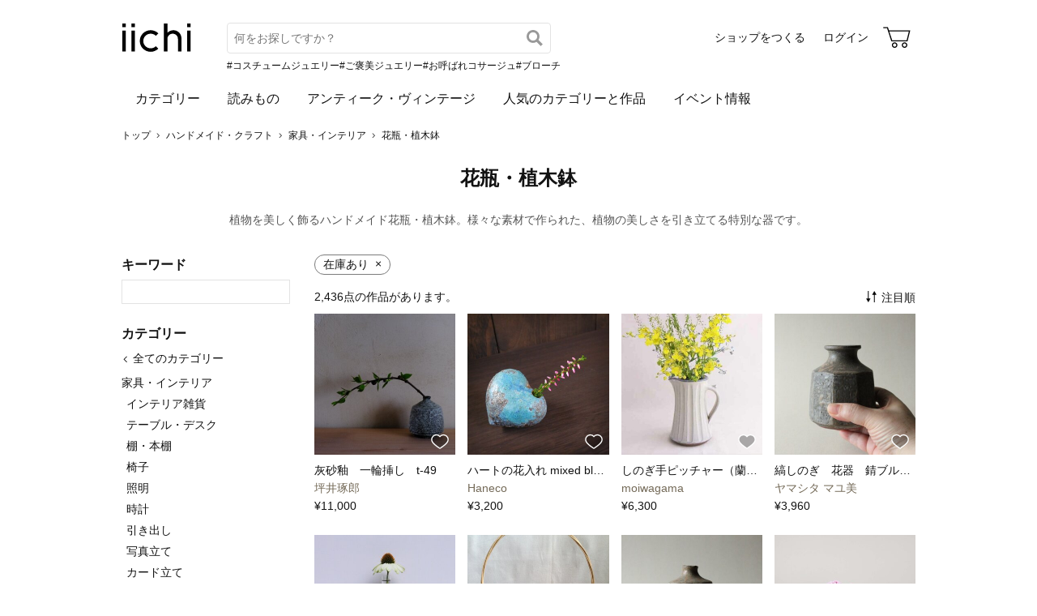

--- FILE ---
content_type: text/html; charset=utf-8
request_url: https://www.iichi.com/category/houseware/vase_planter
body_size: 10924
content:
<!DOCTYPE html>
<html lang="ja">
<head prefix="og: http://ogp.me/ns# fb: http://ogp.me/ns/fb# product: http://ogp.me/ns/product#">
<script src="https://js.sentry-cdn.com/27e560bf1618495ead1c45ec66cb2552.min.js" crossorigin="anonymous"></script>
<script>
Sentry.onLoad(function() {
  Sentry.init({
    dsn: 'https://27e560bf1618495ead1c45ec66cb2552@o160031.ingest.us.sentry.io/1223145',
    environment: 'prod',
    attachStacktrace: false,
    normalizeDepth: 5,
    integrations: [Sentry.browserTracingIntegration()],
    tracesSampleRate: 0.025,
    debug: false
  });
  });
</script>
<meta charset="utf-8">
<title> 花瓶・植木鉢の通販 | iichi 日々の暮らしを心地よくするハンドメイドやアンティークのマーケットプレイス</title>
<meta name="description" content="花瓶・植木鉢が購入できる通販サイト。全国の作家による個性豊かな暮らしに寄り添う手づくりの作品に出会えます。ファッション、アクセサリー、器、キッチン、インテリア、雑貨、食品など生活を楽しくする品々をぜひご覧ください。" />
<meta property="og:title" content=" 花瓶・植木鉢の通販" />
<meta property="og:description" content="花瓶・植木鉢が購入できる通販サイト。全国の作家による個性豊かな暮らしに寄り添う手づくりの作品に出会えます。ファッション、アクセサリー、器、キッチン、インテリア、雑貨、食品など生活を楽しくする品々をぜひご覧ください。" />
<meta property="twitter:title" content=" 花瓶・植木鉢の通販" />
<meta property="twitter:description" content="花瓶・植木鉢が購入できる通販サイト。全国の作家による個性豊かな暮らしに寄り添う手づくりの作品に出会えます。ファッション、アクセサリー、器、キッチン、インテリア、雑貨、食品など生活を楽しくする品々をぜひご覧ください。" />
<meta name="viewport" content="width=device-width, initial-scale=1.0, viewport-fit=cover" />
<meta name="format-detection" content="telephone=no" />
<link rel="canonical" href="https://www.iichi.com/category/houseware/vase_planter" />

<link rel="shortcut icon" type="image/vnd.microsoft.icon" href="/favicon.ico" />
<link rel="icon" type="image/png" href="/favicon.png" />
<link rel="apple-touch-icon" href="/apple-touch-icon.png">
<link rel="preload" href="https://cdn.iichi.com/assets/dist/fonts/iichi-icon.f162558996c95069.woff" as="font" crossorigin>
<link rel="prefetch" href="https://cdn.iichi.com/assets/dist/css/item.573f6b7fd1031cd9.css" as="style">
<link rel="prefetch" href="https://cdn.iichi.com/assets/dist/js/page/listing/item.e4c0f74ef3250501.js" as="script">

<meta name="apple-mobile-web-app-title" content="iichi">

<link rel="stylesheet" type="text/css" media="screen" href="https://cdn.iichi.com/assets/dist/css/common.e0391bfb54e4b14d.css" />
<link rel="stylesheet" type="text/css" media="screen" href="https://cdn.iichi.com/assets/dist/css/listing/listing.bfeb3075b758a149.css" />

<meta property="og:image" content="https://www.iichi.com/assets/images/common/ogp.jpg" />
<meta property="og:url" content="https://www.iichi.com/category/houseware/vase_planter" />
<meta property="og:site_name" content="iichi（いいち）" />
<meta property="fb:app_id" content="454486511262206" />

<meta property="twitter:image:src" content="https://www.iichi.com/assets/images/common/ogp.jpg" />
<meta property="twitter:url" content="https://www.iichi.com/category/houseware/vase_planter" />
<meta property="twitter:card" content="summary_large_image" />
<meta property="twitter:site" content="@iichi_Japan" />

<script type="application/ld+json">{"@context":"http:\/\/schema.org","@type":"BreadcrumbList","itemListElement":[{"@type":"ListItem","position":1,"name":"\u30c8\u30c3\u30d7","item":"https:\/\/www.iichi.com\/"},{"@type":"ListItem","position":2,"name":"\u30cf\u30f3\u30c9\u30e1\u30a4\u30c9\u30fb\u30af\u30e9\u30d5\u30c8","item":"https:\/\/www.iichi.com\/listing"},{"@type":"ListItem","position":3,"name":"\u5bb6\u5177\u30fb\u30a4\u30f3\u30c6\u30ea\u30a2","item":"https:\/\/www.iichi.com\/category\/houseware"},{"@type":"ListItem","position":4,"name":"\u82b1\u74f6\u30fb\u690d\u6728\u9262","item":"https:\/\/www.iichi.com\/category\/houseware\/vase_planter"}]}</script></head>
<body>
<!-- Google Tag Manager (noscript) -->
<noscript><iframe src="https://www.googletagmanager.com/ns.html?id=GTM-5V9TGK"
height="0" width="0" style="display:none;visibility:hidden"></iframe></noscript>
<!-- End Google Tag Manager (noscript) -->
<app-download-banner>
  <div class="app-download-banner"></div>
</app-download-banner>

<header id="header" class="">
  <i-header
    data-initial-query=""
    data-use-h1="false"
    data-is-account="false"
    data-is-simple="false"
    data-api-key="mDpQA0LyPx7pmRFxOUUFJ2dKyrZqwwote3hR"
  >
    <div class="header-inner">
      <div><a href="/"><img src="https://cdn.iichi.com/assets/dist/svgs/vue/iichi-logo.svg" alt="iichi" width="87" height="37"></a></div>    </div>
  </i-header>
</header>

<main id="container">
<nav class="breadcrumb" aria-label="パンくずリスト">
  <ol>
        <li>
            <a href="https://www.iichi.com/">トップ</a>
          </li>
        <li>
            <a href="https://www.iichi.com/listing">ハンドメイド・クラフト</a>
          </li>
        <li>
            <a href="https://www.iichi.com/category/houseware">家具・インテリア</a>
          </li>
        <li>
            <span aria-current="page">花瓶・植木鉢</span>
          </li>
      </ol>
</nav>
<div id="content">
  <div id="list">
    <div class="heading">
            <h1>花瓶・植木鉢</h1>
            <div class="lead">植物を美しく飾るハンドメイド花瓶・植木鉢。様々な素材で作られた、植物の美しさを引き立てる特別な器です。</div>
                </div>
    <div id="main">
      <div class="listing-conditions">
  <ul>
                                            <li>
      <span class="name">在庫あり</span>
            <a href="?q=&gift=0&ordermade=0&vintage=0&selling=off&sort=popular&order=asc"><span class="remove">×</span></a>
          </li>
                                          </ul>
</div>
<div class="listing-head">
  <div class="message">
        <span class="num">2,436</span>点の作品があります。
      </div>
    <listing-sort data-params="q=&gift=0&ordermade=0&vintage=0&selling=1" data-sort="popular" data-order="asc"></listing-sort>
    <div class="listing-menu-sp">
    <listing-menu-sp
      data-initial-query=""
      data-initial-category="houseware"
      data-initial-sub-category="vase_planter"
      data-initial-from-price=""
      data-initial-to-price=""
      data-initial-material=""
      data-initial-color=""
      data-initial-gift=""
      data-initial-ordermade=""
      data-initial-vintage=""
      data-initial-selling="1"
      data-sort="popular"
      data-order="asc"
    ></listing-menu-sp>
  </div>
</div>
            <ul class="listing -col4">
    <li class="">
    <a href="/listing/item/2683057" class="item-main">
      <div class="item-photo">
        <img alt="灰砂釉　一輪挿し　t-49" width="205" height="205" loading="lazy" src="https://cdn.iichi.com/r/w/348/h/348/item/2683057/it-682fb0c49a160-1200.jpg" />        <div class="like-button">
          <like-button-small data-item-id="2683057"></like-button-small>
        </div>
      </div>
      <div class="item-name" title="灰砂釉　一輪挿し　t-49">灰砂釉　一輪挿し　t-49</div>
    </a>
        <a href="/shop/takuro" class="item-shop">坪井琢郎</a>
        <div class="item-price">&yen;11,000</div>
  </li>
    <li class="">
    <a href="/listing/item/2734688" class="item-main">
      <div class="item-photo">
        <img alt="ハートの花入れ mixed blue no.4" width="205" height="205" loading="lazy" src="https://cdn.iichi.com/r/w/348/h/348/item/2734688/it-68f617dd976b7-1200.jpg" />        <div class="like-button">
          <like-button-small data-item-id="2734688"></like-button-small>
        </div>
      </div>
      <div class="item-name" title="ハートの花入れ mixed blue no.4">ハートの花入れ mixed blue no.4</div>
    </a>
        <a href="/shop/Haneco" class="item-shop">Haneco</a>
        <div class="item-price">&yen;3,200</div>
  </li>
    <li class="">
    <a href="/listing/item/2756217" class="item-main">
      <div class="item-photo">
        <img alt="しのぎ手ピッチャー（蘭越）14cm／／オーダー可" width="205" height="205" loading="lazy" src="https://cdn.iichi.com/r/w/348/h/348/item/2756217/it-6947c13008367-1200.jpg" />        <div class="like-button">
          <like-button-small data-item-id="2756217"></like-button-small>
        </div>
      </div>
      <div class="item-name" title="しのぎ手ピッチャー（蘭越）14cm／／オーダー可">しのぎ手ピッチャー（蘭越）14cm／／オーダー可</div>
    </a>
        <a href="/shop/moiwagama" class="item-shop">moiwagama</a>
        <div class="item-price">&yen;6,300</div>
  </li>
    <li class="">
    <a href="/listing/item/2647857" class="item-main">
      <div class="item-photo">
        <img alt="縞しのぎ　花器　錆ブルーグレー S a" width="205" height="205" loading="lazy" src="https://cdn.iichi.com/r/w/348/h/348/item/2647857/it-67a4d0b3d3227-1200.jpg" />        <div class="like-button">
          <like-button-small data-item-id="2647857"></like-button-small>
        </div>
      </div>
      <div class="item-name" title="縞しのぎ　花器　錆ブルーグレー S a">縞しのぎ　花器　錆ブルーグレー S a</div>
    </a>
        <a href="/shop/Y2876219" class="item-shop">ヤマシタ マユ美</a>
        <div class="item-price">&yen;3,960</div>
  </li>
    <li class="">
    <a href="/listing/item/2588050" class="item-main">
      <div class="item-photo">
        <img alt="人形花瓶" width="205" height="205" loading="lazy" src="https://cdn.iichi.com/r/w/348/h/348/item/2588050/it-66c2fa1aedd0a-1200.jpg" />        <div class="like-button">
          <like-button-small data-item-id="2588050"></like-button-small>
        </div>
      </div>
      <div class="item-name" title="人形花瓶">人形花瓶</div>
    </a>
        <a href="/shop/yoshiaki_hirata" class="item-shop">ヒラタヨシアキ</a>
        <div class="item-price">&yen;12,000</div>
  </li>
    <li class="">
    <a href="/listing/item/2647182" class="item-main">
      <div class="item-photo">
        <img alt="福袋花かご（青竹皮付き）B" width="205" height="205" loading="lazy" src="https://cdn.iichi.com/r/w/348/h/348/item/2647182/it-67a4026700f24-1200.jpg" />        <div class="like-button">
          <like-button-small data-item-id="2647182"></like-button-small>
        </div>
      </div>
      <div class="item-name" title="福袋花かご（青竹皮付き）B">福袋花かご（青竹皮付き）B</div>
    </a>
        <a href="/shop/saruya" class="item-shop">サルヤ</a>
        <div class="item-price">&yen;6,000</div>
  </li>
    <li class="">
    <a href="/listing/item/2647862" class="item-main">
      <div class="item-photo">
        <img alt="縞しのぎ　花器　錆ライトグレー S e" width="205" height="205" loading="lazy" src="https://cdn.iichi.com/r/w/348/h/348/item/2647862/it-67a4d3a88c3b3-1200.jpg" />        <div class="like-button">
          <like-button-small data-item-id="2647862"></like-button-small>
        </div>
      </div>
      <div class="item-name" title="縞しのぎ　花器　錆ライトグレー S e">縞しのぎ　花器　錆ライトグレー S e</div>
    </a>
        <a href="/shop/Y2876219" class="item-shop">ヤマシタ マユ美</a>
        <div class="item-price">&yen;3,960</div>
  </li>
    <li class="">
    <a href="/listing/item/2722773" class="item-main">
      <div class="item-photo">
        <img alt="陶土の小さな花立て 織部 ＊ ドライフラワー付き" width="205" height="205" loading="lazy" src="https://cdn.iichi.com/r/w/348/h/348/item/2722773/it-68c23a787d618-1200.jpg" />        <div class="like-button">
          <like-button-small data-item-id="2722773"></like-button-small>
        </div>
      </div>
      <div class="item-name" title="陶土の小さな花立て 織部 ＊ ドライフラワー付き">陶土の小さな花立て 織部 ＊ ドライフラワー付き</div>
    </a>
        <a href="/shop/tsuchi-hanaki" class="item-shop">創作工房 あめつち薫る</a>
        <div class="item-price">&yen;650</div>
  </li>
    <li class="">
    <a href="/listing/item/2663921" class="item-main">
      <div class="item-photo">
        <img alt="柿渋塗りの小さな瓢箪の花器 250325#02" width="205" height="205" loading="lazy" src="https://cdn.iichi.com/r/w/348/h/348/item/2663921/it-67e37b8950a2c-1200.jpg" />        <div class="like-button">
          <like-button-small data-item-id="2663921"></like-button-small>
        </div>
      </div>
      <div class="item-name" title="柿渋塗りの小さな瓢箪の花器 250325#02">柿渋塗りの小さな瓢箪の花器 250325#02</div>
    </a>
        <a href="/shop/snicmrym" class="item-shop">FARMFORM</a>
        <div class="item-price">&yen;1,100</div>
  </li>
    <li class="">
    <a href="/listing/item/2195376" class="item-main">
      <div class="item-photo">
        <img alt="me to glass" width="205" height="205" loading="lazy" src="https://cdn.iichi.com/r/w/348/h/348/item/2195376/it-61f2bde7781a1-1200.jpg" />        <div class="like-button">
          <like-button-small data-item-id="2195376"></like-button-small>
        </div>
      </div>
      <div class="item-name" title="me to glass">me to glass</div>
    </a>
        <a href="/shop/cocoonaccesorry" class="item-shop">cocoon</a>
        <div class="item-price">&yen;3,500</div>
  </li>
    <li class="">
    <a href="/listing/item/1434425" class="item-main">
      <div class="item-photo">
        <img alt="ガラスのフラワーベース　一輪挿し" width="205" height="205" loading="lazy" src="https://cdn.iichi.com/r/w/348/h/348/item/1434425/it-647fee47a923d-1200.jpg" />        <div class="like-button">
          <like-button-small data-item-id="1434425"></like-button-small>
        </div>
      </div>
      <div class="item-name" title="ガラスのフラワーベース　一輪挿し">ガラスのフラワーベース　一輪挿し</div>
    </a>
        <a href="/shop/pint" class="item-shop">PINT</a>
        <div class="item-price">&yen;5,000</div>
  </li>
    <li class="">
    <a href="/listing/item/2692788" class="item-main">
      <div class="item-photo">
        <img alt="しのぎ手ピッチャー（伊羅保）15cm" width="205" height="205" loading="lazy" src="https://cdn.iichi.com/r/w/348/h/348/item/2692788/it-68523c5d1d816-1200.jpg" />        <div class="like-button">
          <like-button-small data-item-id="2692788"></like-button-small>
        </div>
      </div>
      <div class="item-name" title="しのぎ手ピッチャー（伊羅保）15cm">しのぎ手ピッチャー（伊羅保）15cm</div>
    </a>
        <a href="/shop/moiwagama" class="item-shop">moiwagama</a>
        <div class="item-price">&yen;8,500</div>
  </li>
    <li class="">
    <a href="/listing/item/2576607" class="item-main">
      <div class="item-photo">
        <img alt="縞しのぎ　花器　錆ライトグレー S b" width="205" height="205" loading="lazy" src="https://cdn.iichi.com/r/w/348/h/348/item/2576607/it-669747ffbe9ab-1200.jpg" />        <div class="like-button">
          <like-button-small data-item-id="2576607"></like-button-small>
        </div>
      </div>
      <div class="item-name" title="縞しのぎ　花器　錆ライトグレー S b">縞しのぎ　花器　錆ライトグレー S b</div>
    </a>
        <a href="/shop/Y2876219" class="item-shop">ヤマシタ マユ美</a>
        <div class="item-price">&yen;3,960</div>
  </li>
    <li class="">
    <a href="/listing/item/2511250" class="item-main">
      <div class="item-photo">
        <img alt="MYK：FLOWER VASE - sasae（S）【瓦】【花瓶】【花器】【フラワーベース】【木製】【フレーム】【新潟】" width="205" height="205" loading="lazy" src="https://cdn.iichi.com/r/w/348/h/348/item/2511250/it-65af6cc7c25a6-1200.jpg" />        <div class="like-button">
          <like-button-small data-item-id="2511250"></like-button-small>
        </div>
      </div>
      <div class="item-name" title="MYK：FLOWER VASE - sasae（S）【瓦】【花瓶】【花器】【フラワーベース】【木製】【フレーム】【新潟】">MYK：FLOWER VASE - sasae（S）【瓦】【花瓶】【花器】【フラワーベース】【木製】【フレーム】【新潟】</div>
    </a>
        <a href="/shop/lore_market" class="item-shop">lore market</a>
        <div class="item-price">&yen;22,000</div>
  </li>
    <li class="">
    <a href="/listing/item/2131538" class="item-main">
      <div class="item-photo">
        <img alt="黒　胴張花生け" width="205" height="205" loading="lazy" src="https://cdn.iichi.com/r/w/348/h/348/item/2131538/it-614ae180498e5-1200.jpg" />        <div class="like-button">
          <like-button-small data-item-id="2131538"></like-button-small>
        </div>
      </div>
      <div class="item-name" title="黒　胴張花生け">黒　胴張花生け</div>
    </a>
        <a href="/shop/eyes" class="item-shop">工房eyes</a>
        <div class="item-price">&yen;8,800</div>
  </li>
    <li class="">
    <a href="/listing/item/2689882" class="item-main">
      <div class="item-photo">
        <img alt="陶土の小さなかけ分け花立て 紫陽花結晶釉 ＊ ドライフラワー付き" width="205" height="205" loading="lazy" src="https://cdn.iichi.com/r/w/348/h/348/item/2689882/it-68478205c80c3-1200.jpg" />        <div class="like-button">
          <like-button-small data-item-id="2689882"></like-button-small>
        </div>
      </div>
      <div class="item-name" title="陶土の小さなかけ分け花立て 紫陽花結晶釉 ＊ ドライフラワー付き">陶土の小さなかけ分け花立て 紫陽花結晶釉 ＊ ドライフラワー付き</div>
    </a>
        <a href="/shop/tsuchi-hanaki" class="item-shop">創作工房 あめつち薫る</a>
        <div class="item-price">&yen;650</div>
  </li>
    <li class="">
    <a href="/listing/item/1015616" class="item-main">
      <div class="item-photo">
        <img alt="粉引きにわとりの花生。" width="205" height="205" loading="lazy" src="https://cdn.iichi.com/r/w/348/h/348/item/1015616/it-582719d4f264a-1200.jpg" />        <div class="like-button">
          <like-button-small data-item-id="1015616"></like-button-small>
        </div>
      </div>
      <div class="item-name" title="粉引きにわとりの花生。">粉引きにわとりの花生。</div>
    </a>
        <a href="/shop/yamaguchiasako" class="item-shop">やまぐちあさこ</a>
        <div class="item-price">&yen;3,200</div>
  </li>
    <li class="">
    <a href="/listing/item/1945889" class="item-main">
      <div class="item-photo">
        <img alt="一輪挿し「欅」木を愛でる その３" width="205" height="205" loading="lazy" src="https://cdn.iichi.com/r/w/348/h/348/item/1945889/it-614e8ed6717be-1200.jpg" />        <div class="like-button">
          <like-button-small data-item-id="1945889"></like-button-small>
        </div>
      </div>
      <div class="item-name" title="一輪挿し「欅」木を愛でる その３">一輪挿し「欅」木を愛でる その３</div>
    </a>
        <a href="/shop/kinomono" class="item-shop">杢香房信州</a>
        <div class="item-price">&yen;15,800</div>
  </li>
    <li class="">
    <a href="/listing/item/2689878" class="item-main">
      <div class="item-photo">
        <img alt="陶土の小さな花立て 桜花釉 ＊ ドライフラワー付きのコピー" width="205" height="205" loading="lazy" src="https://cdn.iichi.com/r/w/348/h/348/item/2689878/it-68477fc07d00e-1200.jpg" />        <div class="like-button">
          <like-button-small data-item-id="2689878"></like-button-small>
        </div>
      </div>
      <div class="item-name" title="陶土の小さな花立て 桜花釉 ＊ ドライフラワー付きのコピー">陶土の小さな花立て 桜花釉 ＊ ドライフラワー付きのコピー</div>
    </a>
        <a href="/shop/tsuchi-hanaki" class="item-shop">創作工房 あめつち薫る</a>
        <div class="item-price">&yen;430</div>
  </li>
    <li class="">
    <a href="/listing/item/2129170" class="item-main">
      <div class="item-photo">
        <img alt="備前焼 花入れ(手ひねり)　h3-090" width="205" height="205" loading="lazy" src="https://cdn.iichi.com/r/w/348/h/348/item/2129170/it-6683d1b7cc5fd-1200.jpg" />        <div class="like-button">
          <like-button-small data-item-id="2129170"></like-button-small>
        </div>
      </div>
      <div class="item-name" title="備前焼 花入れ(手ひねり)　h3-090">備前焼 花入れ(手ひねり)　h3-090</div>
    </a>
        <a href="/shop/soubeegama" class="item-shop">宗兵衛窯　古川宗之輔</a>
        <div class="item-price">&yen;30,000</div>
  </li>
    <li class="">
    <a href="/listing/item/1454926" class="item-main">
      <div class="item-photo">
        <img alt="cashico   In Your Shelf ショート　Brown" width="205" height="205" loading="lazy" src="https://cdn.iichi.com/r/w/348/h/348/item/1454926/it-5b6a3f40912aa-1200.jpg" />        <div class="like-button">
          <like-button-small data-item-id="1454926"></like-button-small>
        </div>
      </div>
      <div class="item-name" title="cashico   In Your Shelf ショート　Brown">cashico   In Your Shelf ショート　Brown</div>
    </a>
        <a href="/shop/potpurri" class="item-shop">POTPURRI</a>
        <div class="item-price">&yen;8,800</div>
  </li>
    <li class="">
    <a href="/listing/item/2195380" class="item-main">
      <div class="item-photo">
        <img alt="me to glass" width="205" height="205" loading="lazy" src="https://cdn.iichi.com/r/w/348/h/348/item/2195380/it-61f2beab837fb-1200.jpg" />        <div class="like-button">
          <like-button-small data-item-id="2195380"></like-button-small>
        </div>
      </div>
      <div class="item-name" title="me to glass">me to glass</div>
    </a>
        <a href="/shop/cocoonaccesorry" class="item-shop">cocoon</a>
        <div class="item-price">&yen;3,500</div>
  </li>
    <li class="">
    <a href="/listing/item/2598900" class="item-main">
      <div class="item-photo">
        <img alt="一輪挿し- 06" width="205" height="205" loading="lazy" src="https://cdn.iichi.com/r/w/348/h/348/item/2598900/it-66ea92f121a3c-1200.jpg" />        <div class="like-button">
          <like-button-small data-item-id="2598900"></like-button-small>
        </div>
      </div>
      <div class="item-name" title="一輪挿し- 06">一輪挿し- 06</div>
    </a>
        <a href="/shop/macha" class="item-shop">masako</a>
        <div class="item-price">&yen;1,000</div>
  </li>
    <li class="">
    <a href="/listing/item/1928002" class="item-main">
      <div class="item-photo">
        <img alt="【オーダー】 花瓶フラワーポット胸像" width="205" height="205" loading="lazy" src="https://cdn.iichi.com/r/w/348/h/348/item/1928002/it-5f6d8d2b1b0a9-1200.jpg" />        <div class="like-button">
          <like-button-small data-item-id="1928002"></like-button-small>
        </div>
      </div>
      <div class="item-name" title="【オーダー】 花瓶フラワーポット胸像">【オーダー】 花瓶フラワーポット胸像</div>
    </a>
        <a href="/shop/maguma" class="item-shop">pukisumarolic</a>
        <div class="item-price">&yen;17,000</div>
  </li>
    <li class="">
    <a href="/listing/item/730671" class="item-main">
      <div class="item-photo">
        <img alt="ミニ一輪挿し　化粧瓶" width="205" height="205" loading="lazy" src="https://cdn.iichi.com/r/w/348/h/348/item/730671/it-6302b4cf74a21-1200.jpg" />        <div class="like-button">
          <like-button-small data-item-id="730671"></like-button-small>
        </div>
      </div>
      <div class="item-name" title="ミニ一輪挿し　化粧瓶">ミニ一輪挿し　化粧瓶</div>
    </a>
        <a href="/shop/C1687085" class="item-shop">影山誠</a>
        <div class="item-price">&yen;1,200</div>
  </li>
    <li class="">
    <a href="/listing/item/1680727" class="item-main">
      <div class="item-photo">
        <img alt="ななかまど三彩鶏冠壷／オーダー可" width="205" height="205" loading="lazy" src="https://cdn.iichi.com/r/w/348/h/348/item/1680727/it-61db71d47ec76-1200.jpg" />        <div class="like-button">
          <like-button-small data-item-id="1680727"></like-button-small>
        </div>
      </div>
      <div class="item-name" title="ななかまど三彩鶏冠壷／オーダー可">ななかまど三彩鶏冠壷／オーダー可</div>
    </a>
        <a href="/shop/moiwagama" class="item-shop">moiwagama</a>
        <div class="item-price">&yen;23,000</div>
  </li>
    <li class="">
    <a href="/listing/item/2571851" class="item-main">
      <div class="item-photo">
        <img alt="青い縄文カップ4　前期 轟式" width="205" height="205" loading="lazy" src="https://cdn.iichi.com/r/w/348/h/348/item/2571851/it-6686d3e097529-1200.jpg" />        <div class="like-button">
          <like-button-small data-item-id="2571851"></like-button-small>
        </div>
      </div>
      <div class="item-name" title="青い縄文カップ4　前期 轟式">青い縄文カップ4　前期 轟式</div>
    </a>
        <a href="/shop/maguma" class="item-shop">pukisumarolic</a>
        <div class="item-price">&yen;7,300</div>
  </li>
    <li class="">
    <a href="/listing/item/2603992" class="item-main">
      <div class="item-photo">
        <img alt="植木鉢　こけし　BG001" width="205" height="205" loading="lazy" src="https://cdn.iichi.com/r/w/348/h/348/item/2603992/it-66fddb931a67b-1200.jpg" />        <div class="like-button">
          <like-button-small data-item-id="2603992"></like-button-small>
        </div>
      </div>
      <div class="item-name" title="植木鉢　こけし　BG001">植木鉢　こけし　BG001</div>
    </a>
        <a href="/shop/shimagama" class="item-shop">シマ窯</a>
        <div class="item-price">&yen;3,600</div>
  </li>
    <li class="">
    <a href="/listing/item/1033262" class="item-main">
      <div class="item-photo">
        <img alt="しのぎ手ピッチャー（蘭越）16cm" width="205" height="205" loading="lazy" src="https://cdn.iichi.com/r/w/348/h/348/item/1033262/it-5de64e1d2fe78-1200.jpg" />        <div class="like-button">
          <like-button-small data-item-id="1033262"></like-button-small>
        </div>
      </div>
      <div class="item-name" title="しのぎ手ピッチャー（蘭越）16cm">しのぎ手ピッチャー（蘭越）16cm</div>
    </a>
        <a href="/shop/moiwagama" class="item-shop">moiwagama</a>
        <div class="item-price">&yen;9,500</div>
  </li>
    <li class="">
    <a href="/listing/item/2727869" class="item-main">
      <div class="item-photo">
        <img alt="Royal Copenhagen / Siena フラワーベース" width="205" height="205" loading="lazy" src="https://cdn.iichi.com/r/w/348/h/348/item/2727869/it-68d54a7fb175c-1200.jpg" />        <div class="like-button">
          <like-button-small data-item-id="2727869"></like-button-small>
        </div>
      </div>
      <div class="item-name" title="Royal Copenhagen / Siena フラワーベース">Royal Copenhagen / Siena フラワーベース</div>
    </a>
        <a href="/shop/cacico" class="item-shop">cacico北欧ヴィンテージ食器の店</a>
        <div class="item-price">&yen;11,850</div>
  </li>
    <li class="">
    <a href="/listing/item/2640697" class="item-main">
      <div class="item-photo">
        <img alt="備前焼 花入れ(ミニ) h2-118" width="205" height="205" loading="lazy" src="https://cdn.iichi.com/r/w/348/h/348/item/2640697/it-6788d2b5c3afa-1200.jpg" />        <div class="like-button">
          <like-button-small data-item-id="2640697"></like-button-small>
        </div>
      </div>
      <div class="item-name" title="備前焼 花入れ(ミニ) h2-118">備前焼 花入れ(ミニ) h2-118</div>
    </a>
        <a href="/shop/soubeegama" class="item-shop">宗兵衛窯　古川宗之輔</a>
        <div class="item-price">&yen;1,800</div>
  </li>
    <li class="">
    <a href="/listing/item/2135890" class="item-main">
      <div class="item-photo">
        <img alt="無垢の一輪挿し【ウォールナット×真鍮】" width="205" height="205" loading="lazy" src="https://cdn.iichi.com/r/w/348/h/348/item/2135890/it-6155aea3f3771-1200.png" />        <div class="like-button">
          <like-button-small data-item-id="2135890"></like-button-small>
        </div>
      </div>
      <div class="item-name" title="無垢の一輪挿し【ウォールナット×真鍮】">無垢の一輪挿し【ウォールナット×真鍮】</div>
    </a>
        <a href="/shop/mildness" class="item-shop">木のある暮らし雑貨店 mildness</a>
        <div class="item-price">&yen;1,680</div>
  </li>
    <li class="">
    <a href="/listing/item/2756177" class="item-main">
      <div class="item-photo">
        <img alt="アメリカ製/ヴィンテージ / 手吹きガラス製ピッチャー / オブジェ/ブルーグリーン" width="205" height="205" loading="lazy" src="https://cdn.iichi.com/r/w/348/h/348/item/2756177/it-6947a64791fb6-1200.jpg" />        <div class="like-button">
          <like-button-small data-item-id="2756177"></like-button-small>
        </div>
      </div>
      <div class="item-name" title="アメリカ製/ヴィンテージ / 手吹きガラス製ピッチャー / オブジェ/ブルーグリーン">アメリカ製/ヴィンテージ / 手吹きガラス製ピッチャー / オブジェ/ブルーグリーン</div>
    </a>
        <a href="/shop/kos-vintage" class="item-shop">Kos+Vintage</a>
        <div class="item-price">&yen;16,500</div>
  </li>
    <li class="">
    <a href="/listing/item/2556740" class="item-main">
      <div class="item-photo">
        <img alt="山型反り 一輪挿し" width="205" height="205" loading="lazy" src="https://cdn.iichi.com/r/w/348/h/348/item/2556740/it-66504845d2b64-1200.jpg" />        <div class="like-button">
          <like-button-small data-item-id="2556740"></like-button-small>
        </div>
      </div>
      <div class="item-name" title="山型反り 一輪挿し">山型反り 一輪挿し</div>
    </a>
        <a href="/shop/earlycraft" class="item-shop">アーリークラフト</a>
        <div class="item-price">&yen;3,000</div>
  </li>
    <li class="">
    <a href="/listing/item/2616990" class="item-main">
      <div class="item-photo">
        <img alt="一輪挿し　kd-91" width="205" height="205" loading="lazy" src="https://cdn.iichi.com/r/w/348/h/348/item/2616990/it-672c540379489-1200.jpg" />        <div class="like-button">
          <like-button-small data-item-id="2616990"></like-button-small>
        </div>
      </div>
      <div class="item-name" title="一輪挿し　kd-91">一輪挿し　kd-91</div>
    </a>
        <a href="/shop/furaisya" class="item-shop">furaisya</a>
        <div class="item-price">&yen;3,500</div>
  </li>
    <li class="">
    <a href="/listing/item/2753886" class="item-main">
      <div class="item-photo">
        <img alt="アメリカ製 / ヴィンテージ / ガラス花瓶 / アメジスト" width="205" height="205" loading="lazy" src="https://cdn.iichi.com/r/w/348/h/348/item/2753886/it-694fae2aaa4e2-1200.jpg" />        <div class="like-button">
          <like-button-small data-item-id="2753886"></like-button-small>
        </div>
      </div>
      <div class="item-name" title="アメリカ製 / ヴィンテージ / ガラス花瓶 / アメジスト">アメリカ製 / ヴィンテージ / ガラス花瓶 / アメジスト</div>
    </a>
        <a href="/shop/kos-vintage" class="item-shop">Kos+Vintage</a>
        <div class="item-price">&yen;13,800</div>
  </li>
    <li class="">
    <a href="/listing/item/2458954" class="item-main">
      <div class="item-photo">
        <img alt="磁器　花瓶" width="205" height="205" loading="lazy" src="https://cdn.iichi.com/r/w/348/h/348/item/2458954/it-650fb50f3f895-1200.jpg" />        <div class="like-button">
          <like-button-small data-item-id="2458954"></like-button-small>
        </div>
      </div>
      <div class="item-name" title="磁器　花瓶">磁器　花瓶</div>
    </a>
        <a href="/shop/igaiga" class="item-shop">イガイガ</a>
        <div class="item-price">&yen;7,800</div>
  </li>
    <li class="">
    <a href="/listing/item/2652412" class="item-main">
      <div class="item-photo">
        <img alt="しかくい一輪挿し～春～" width="205" height="205" loading="lazy" src="https://cdn.iichi.com/r/w/348/h/348/item/2652412/it-66520fad60e2a-1200.jpg" />        <div class="like-button">
          <like-button-small data-item-id="2652412"></like-button-small>
        </div>
      </div>
      <div class="item-name" title="しかくい一輪挿し～春～">しかくい一輪挿し～春～</div>
    </a>
        <a href="/shop/EiichiSumino" class="item-shop">甲山ガラス工房</a>
        <div class="item-price">&yen;5,500</div>
  </li>
    <li class="">
    <a href="/listing/item/2313218" class="item-main">
      <div class="item-photo">
        <img alt="フラスコ型一輪挿し（アイボリー）" width="205" height="205" loading="lazy" src="https://cdn.iichi.com/r/w/348/h/348/item/2313218/it-644de7da7b440-1200.jpg" />        <div class="like-button">
          <like-button-small data-item-id="2313218"></like-button-small>
        </div>
      </div>
      <div class="item-name" title="フラスコ型一輪挿し（アイボリー）">フラスコ型一輪挿し（アイボリー）</div>
    </a>
        <a href="/shop/ushiroyama" class="item-shop">後山工房　マザキユキ</a>
        <div class="item-price">&yen;1,800</div>
  </li>
    <li class="">
    <a href="/listing/item/2087915" class="item-main">
      <div class="item-photo">
        <img alt="備前焼 掛花入　h3-077" width="205" height="205" loading="lazy" src="https://cdn.iichi.com/r/w/348/h/348/item/2087915/it-60d71ef56cf72-1200.jpg" />        <div class="like-button">
          <like-button-small data-item-id="2087915"></like-button-small>
        </div>
      </div>
      <div class="item-name" title="備前焼 掛花入　h3-077">備前焼 掛花入　h3-077</div>
    </a>
        <a href="/shop/soubeegama" class="item-shop">宗兵衛窯　古川宗之輔</a>
        <div class="item-price">&yen;4,000</div>
  </li>
    <li class="">
    <a href="/listing/item/2516734" class="item-main">
      <div class="item-photo">
        <img alt="一輪挿し　スワロー②" width="205" height="205" loading="lazy" src="https://cdn.iichi.com/r/w/348/h/348/item/2516734/it-67d12d8256eb1-1200.jpg" />        <div class="like-button">
          <like-button-small data-item-id="2516734"></like-button-small>
        </div>
      </div>
      <div class="item-name" title="一輪挿し　スワロー②">一輪挿し　スワロー②</div>
    </a>
        <a href="/shop/inmtdij" class="item-shop">daijiinomata</a>
        <div class="item-price">&yen;3,300</div>
  </li>
    <li class="">
    <a href="/listing/item/2210334" class="item-main">
      <div class="item-photo">
        <img alt="gelato" width="205" height="205" loading="lazy" src="https://cdn.iichi.com/r/w/348/h/348/item/2210334/it-621c9dd4e79e4-1200.jpg" />        <div class="like-button">
          <like-button-small data-item-id="2210334"></like-button-small>
        </div>
      </div>
      <div class="item-name" title="gelato">gelato</div>
    </a>
        <a href="/shop/kicokicoworks" class="item-shop">kico-kico.works</a>
        <div class="item-price">&yen;1,200</div>
  </li>
    <li class="">
    <a href="/listing/item/2598496" class="item-main">
      <div class="item-photo">
        <img alt="古城の植木鉢⑤" width="205" height="205" loading="lazy" src="https://cdn.iichi.com/r/w/348/h/348/item/2598496/it-66e97266bc432-1200.jpg" />        <div class="like-button">
          <like-button-small data-item-id="2598496"></like-button-small>
        </div>
      </div>
      <div class="item-name" title="古城の植木鉢⑤">古城の植木鉢⑤</div>
    </a>
        <a href="/shop/sannkakubashi" class="item-shop">サンカクバシ</a>
        <div class="item-price">&yen;15,000</div>
  </li>
    <li class="">
    <a href="/listing/item/2752495" class="item-main">
      <div class="item-photo">
        <img alt="【Pilgrim Glass】アメリカ製 / ヴィンテージ /手吹きクラックルガラス / ミニ花瓶 / ブルー" width="205" height="205" loading="lazy" src="https://cdn.iichi.com/r/w/348/h/348/item/2752495/it-69390e5a4f8d1-1200.jpg" />        <div class="like-button">
          <like-button-small data-item-id="2752495"></like-button-small>
        </div>
      </div>
      <div class="item-name" title="【Pilgrim Glass】アメリカ製 / ヴィンテージ /手吹きクラックルガラス / ミニ花瓶 / ブルー">【Pilgrim Glass】アメリカ製 / ヴィンテージ /手吹きクラックルガラス / ミニ花瓶 / ブルー</div>
    </a>
        <a href="/shop/kos-vintage" class="item-shop">Kos+Vintage</a>
        <div class="item-price">&yen;4,800</div>
  </li>
    <li class="">
    <a href="/listing/item/2746630" class="item-main">
      <div class="item-photo">
        <img alt="ななかまど手付壺（オリーブ）" width="205" height="205" loading="lazy" src="https://cdn.iichi.com/r/w/348/h/348/item/2746630/it-6923ebf4809fe-1200.jpg" />        <div class="like-button">
          <like-button-small data-item-id="2746630"></like-button-small>
        </div>
      </div>
      <div class="item-name" title="ななかまど手付壺（オリーブ）">ななかまど手付壺（オリーブ）</div>
    </a>
        <a href="/shop/moiwagama" class="item-shop">moiwagama</a>
        <div class="item-price">&yen;38,000</div>
  </li>
    <li class="">
    <a href="/listing/item/2144101" class="item-main">
      <div class="item-photo">
        <img alt="一輪差し花瓶（白）" width="205" height="205" loading="lazy" src="https://cdn.iichi.com/r/w/348/h/348/item/2144101/it-6168efb2ba519-1200.jpg" />        <div class="like-button">
          <like-button-small data-item-id="2144101"></like-button-small>
        </div>
      </div>
      <div class="item-name" title="一輪差し花瓶（白）">一輪差し花瓶（白）</div>
    </a>
        <a href="/shop/O1314294" class="item-shop">funfango</a>
        <div class="item-price">&yen;4,400</div>
  </li>
    <li class="">
    <a href="/listing/item/2347731" class="item-main">
      <div class="item-photo">
        <img alt="バタフライ型植木鉢" width="205" height="205" loading="lazy" src="https://cdn.iichi.com/r/w/348/h/348/item/2347731/it-63b5830b440a9-1200.jpg" />        <div class="like-button">
          <like-button-small data-item-id="2347731"></like-button-small>
        </div>
      </div>
      <div class="item-name" title="バタフライ型植木鉢">バタフライ型植木鉢</div>
    </a>
        <a href="/shop/sannkakubashi" class="item-shop">サンカクバシ</a>
        <div class="item-price">&yen;4,500</div>
  </li>
    <li class="">
    <a href="/listing/item/727186" class="item-main">
      <div class="item-photo">
        <img alt="ミニ一輪挿し　青白磁しのぎ瓶" width="205" height="205" loading="lazy" src="https://cdn.iichi.com/r/w/348/h/348/item/727186/it-5caae22ee294d-1200.jpg" />        <div class="like-button">
          <like-button-small data-item-id="727186"></like-button-small>
        </div>
      </div>
      <div class="item-name" title="ミニ一輪挿し　青白磁しのぎ瓶">ミニ一輪挿し　青白磁しのぎ瓶</div>
    </a>
        <a href="/shop/C1687085" class="item-shop">影山誠</a>
        <div class="item-price">&yen;1,200</div>
  </li>
    <li class="">
    <a href="/listing/item/2659362" class="item-main">
      <div class="item-photo">
        <img alt="備前焼 植木鉢・サンギリ【受皿付き】 u-075" width="205" height="205" loading="lazy" src="https://cdn.iichi.com/r/w/348/h/348/item/2659362/it-693153a5509e3-1200.jpg" />        <div class="like-button">
          <like-button-small data-item-id="2659362"></like-button-small>
        </div>
      </div>
      <div class="item-name" title="備前焼 植木鉢・サンギリ【受皿付き】 u-075">備前焼 植木鉢・サンギリ【受皿付き】 u-075</div>
    </a>
        <a href="/shop/soubeegama" class="item-shop">宗兵衛窯　古川宗之輔</a>
        <div class="item-price">&yen;6,600</div>
  </li>
    <li class="">
    <a href="/listing/item/2575451" class="item-main">
      <div class="item-photo">
        <img alt="『何処かにどこかに咲く花”』 モスグリーン壁掛け一輪挿し ： 真鍮フラワー•ステンドグラス" width="205" height="205" loading="lazy" src="https://cdn.iichi.com/r/w/348/h/348/item/2575451/it-6693256558a79-1200.jpg" />        <div class="like-button">
          <like-button-small data-item-id="2575451"></like-button-small>
        </div>
      </div>
      <div class="item-name" title="『何処かにどこかに咲く花”』 モスグリーン壁掛け一輪挿し ： 真鍮フラワー•ステンドグラス">『何処かにどこかに咲く花”』 モスグリーン壁掛け一輪挿し ： 真鍮フラワー•ステンドグラス</div>
    </a>
        <a href="/shop/KLIN" class="item-shop">KLIN</a>
        <div class="item-price">&yen;5,000</div>
  </li>
    <li class="">
    <a href="/listing/item/1913707" class="item-main">
      <div class="item-photo">
        <img alt="小花瓶　真鍮錫" width="205" height="205" loading="lazy" src="https://cdn.iichi.com/r/w/348/h/348/item/1913707/it-5f4d4dff66b66-1200.jpg" />        <div class="like-button">
          <like-button-small data-item-id="1913707"></like-button-small>
        </div>
      </div>
      <div class="item-name" title="小花瓶　真鍮錫">小花瓶　真鍮錫</div>
    </a>
        <a href="/shop/L1775262" class="item-shop">WATO</a>
        <div class="item-price">&yen;5,500</div>
  </li>
    <li class="">
    <a href="/listing/item/2375872" class="item-main">
      <div class="item-photo">
        <img alt="cats2" width="205" height="205" loading="lazy" src="https://cdn.iichi.com/r/w/348/h/348/item/2375872/it-640867aa7d5a9-1200.jpg" />        <div class="like-button">
          <like-button-small data-item-id="2375872"></like-button-small>
        </div>
      </div>
      <div class="item-name" title="cats2">cats2</div>
    </a>
        <a href="/shop/usuis" class="item-shop">usuis</a>
        <div class="item-price">&yen;7,000</div>
  </li>
    <li class="">
    <a href="/listing/item/2669700" class="item-main">
      <div class="item-photo">
        <img alt="貼付文二彩ピッチャー（大）" width="205" height="205" loading="lazy" src="https://cdn.iichi.com/r/w/348/h/348/item/2669700/it-67fa35f82b3c9-1200.jpg" />        <div class="like-button">
          <like-button-small data-item-id="2669700"></like-button-small>
        </div>
      </div>
      <div class="item-name" title="貼付文二彩ピッチャー（大）">貼付文二彩ピッチャー（大）</div>
    </a>
        <a href="/shop/moiwagama" class="item-shop">moiwagama</a>
        <div class="item-price">&yen;15,000</div>
  </li>
    <li class="listing-item-relisted">
    <a href="/listing/item/2709096" class="item-main">
      <div class="item-photo">
        <img alt="桜花窯変釉の一輪挿し" width="205" height="205" loading="lazy" src="https://cdn.iichi.com/r/w/348/h/348/item/2709096/it-688d52f864b60-1200.jpg" />        <div class="like-button">
          <like-button-small data-item-id="2709096"></like-button-small>
        </div>
      </div>
      <div class="item-name" title="桜花窯変釉の一輪挿し">桜花窯変釉の一輪挿し</div>
    </a>
        <a href="/shop/tsuchi-hanaki" class="item-shop">創作工房 あめつち薫る</a>
        <div class="item-price">&yen;3,150</div>
  </li>
    <li class="">
    <a href="/listing/item/2691335" class="item-main">
      <div class="item-photo">
        <img alt="陶土の一連花立て 白マット＆桜色 ＊ ドライフラワー付きのコピー" width="205" height="205" loading="lazy" src="https://cdn.iichi.com/r/w/348/h/348/item/2691335/it-684d1bf9dd8ad-1200.jpg" />        <div class="like-button">
          <like-button-small data-item-id="2691335"></like-button-small>
        </div>
      </div>
      <div class="item-name" title="陶土の一連花立て 白マット＆桜色 ＊ ドライフラワー付きのコピー">陶土の一連花立て 白マット＆桜色 ＊ ドライフラワー付きのコピー</div>
    </a>
        <a href="/shop/tsuchi-hanaki" class="item-shop">創作工房 あめつち薫る</a>
        <div class="item-price">&yen;1,350</div>
  </li>
    <li class="">
    <a href="/listing/item/2571856" class="item-main">
      <div class="item-photo">
        <img alt="青い縄文カップ9　前期" width="205" height="205" loading="lazy" src="https://cdn.iichi.com/r/w/348/h/348/item/2571856/it-6686deaf4d9d5-1200.jpg" />        <div class="like-button">
          <like-button-small data-item-id="2571856"></like-button-small>
        </div>
      </div>
      <div class="item-name" title="青い縄文カップ9　前期">青い縄文カップ9　前期</div>
    </a>
        <a href="/shop/maguma" class="item-shop">pukisumarolic</a>
        <div class="item-price">&yen;5,800</div>
  </li>
    <li class="">
    <a href="/listing/item/2401363" class="item-main">
      <div class="item-photo">
        <img alt="一輪挿し　kd-75" width="205" height="205" loading="lazy" src="https://cdn.iichi.com/r/w/348/h/348/item/2401363/it-645616bef416e-1200.jpg" />        <div class="like-button">
          <like-button-small data-item-id="2401363"></like-button-small>
        </div>
      </div>
      <div class="item-name" title="一輪挿し　kd-75">一輪挿し　kd-75</div>
    </a>
        <a href="/shop/furaisya" class="item-shop">furaisya</a>
        <div class="item-price">&yen;4,000</div>
  </li>
    <li class="">
    <a href="/listing/item/2453392" class="item-main">
      <div class="item-photo">
        <img alt="古城の植木鉢②" width="205" height="205" loading="lazy" src="https://cdn.iichi.com/r/w/348/h/348/item/2453392/it-64fc9b7d29b14-1200.jpg" />        <div class="like-button">
          <like-button-small data-item-id="2453392"></like-button-small>
        </div>
      </div>
      <div class="item-name" title="古城の植木鉢②">古城の植木鉢②</div>
    </a>
        <a href="/shop/sannkakubashi" class="item-shop">サンカクバシ</a>
        <div class="item-price">&yen;15,000</div>
  </li>
    <li class="">
    <a href="/listing/item/1753888" class="item-main">
      <div class="item-photo">
        <img alt="備前焼 手桶花入　h3-048" width="205" height="205" loading="lazy" src="https://cdn.iichi.com/r/w/348/h/348/item/1753888/it-5e1733d9ea6b4-1200.jpg" />        <div class="like-button">
          <like-button-small data-item-id="1753888"></like-button-small>
        </div>
      </div>
      <div class="item-name" title="備前焼 手桶花入　h3-048">備前焼 手桶花入　h3-048</div>
    </a>
        <a href="/shop/soubeegama" class="item-shop">宗兵衛窯　古川宗之輔</a>
        <div class="item-price">&yen;6,000</div>
  </li>
    <li class="">
    <a href="/listing/item/2502100" class="item-main">
      <div class="item-photo">
        <img alt="seed 14" width="205" height="205" loading="lazy" src="https://cdn.iichi.com/r/w/348/h/348/item/2502100/it-658d187f79893-1200.jpg" />        <div class="like-button">
          <like-button-small data-item-id="2502100"></like-button-small>
        </div>
      </div>
      <div class="item-name" title="seed 14">seed 14</div>
    </a>
        <a href="/shop/miurashizuka" class="item-shop">shizuka miura</a>
        <div class="item-price">&yen;5,000</div>
  </li>
    <li class="">
    <a href="/listing/item/2231509" class="item-main">
      <div class="item-photo">
        <img alt="染付色小丸掛け花" width="205" height="205" loading="lazy" src="https://cdn.iichi.com/r/w/348/h/348/item/2231509/it-625f2eacc0ac3-1200.jpg" />        <div class="like-button">
          <like-button-small data-item-id="2231509"></like-button-small>
        </div>
      </div>
      <div class="item-name" title="染付色小丸掛け花">染付色小丸掛け花</div>
    </a>
        <a href="/shop/cottonglass" class="item-shop">cotton glass工房</a>
        <div class="item-price">&yen;3,300</div>
  </li>
    <li class="">
    <a href="/listing/item/2461325" class="item-main">
      <div class="item-photo">
        <img alt="一輪挿し　BG008" width="205" height="205" loading="lazy" src="https://cdn.iichi.com/r/w/348/h/348/item/2461325/it-65168370cfc7a-1200.jpg" />        <div class="like-button">
          <like-button-small data-item-id="2461325"></like-button-small>
        </div>
      </div>
      <div class="item-name" title="一輪挿し　BG008">一輪挿し　BG008</div>
    </a>
        <a href="/shop/shimagama" class="item-shop">シマ窯</a>
        <div class="item-price">&yen;2,400</div>
  </li>
    <li class="">
    <a href="/listing/item/1454925" class="item-main">
      <div class="item-photo">
        <img alt="cashico   In Your Shelf ショート　Pink" width="205" height="205" loading="lazy" src="https://cdn.iichi.com/r/w/348/h/348/item/1454925/it-5b6a3f1c0494b-1200.jpg" />        <div class="like-button">
          <like-button-small data-item-id="1454925"></like-button-small>
        </div>
      </div>
      <div class="item-name" title="cashico   In Your Shelf ショート　Pink">cashico   In Your Shelf ショート　Pink</div>
    </a>
        <a href="/shop/potpurri" class="item-shop">POTPURRI</a>
        <div class="item-price">&yen;8,800</div>
  </li>
    <li class="">
    <a href="/listing/item/2234012" class="item-main">
      <div class="item-photo">
        <img alt="花器　CC001" width="205" height="205" loading="lazy" src="https://cdn.iichi.com/r/w/348/h/348/item/2234012/it-6267985ba8da7-1200.jpg" />        <div class="like-button">
          <like-button-small data-item-id="2234012"></like-button-small>
        </div>
      </div>
      <div class="item-name" title="花器　CC001">花器　CC001</div>
    </a>
        <a href="/shop/shimagama" class="item-shop">シマ窯</a>
        <div class="item-price">&yen;4,400</div>
  </li>
    <li class="">
    <a href="/listing/item/1701388" class="item-main">
      <div class="item-photo">
        <img alt="受注生産 職人手作り シンプル フラワーフレーム バルコニー 観葉植物 おうち時間 無垢材 天然木 木目 エコ LR2018" width="205" height="205" loading="lazy" src="https://cdn.iichi.com/r/w/348/h/348/item/1701388/it-5d920b8a135c0-1200.jpg" />        <div class="like-button">
          <like-button-small data-item-id="1701388"></like-button-small>
        </div>
      </div>
      <div class="item-name" title="受注生産 職人手作り シンプル フラワーフレーム バルコニー 観葉植物 おうち時間 無垢材 天然木 木目 エコ LR2018">受注生産 職人手作り シンプル フラワーフレーム バルコニー 観葉植物 おうち時間 無垢材 天然木 木目 エコ LR2018</div>
    </a>
        <a href="/shop/LR18" class="item-shop">LR2018</a>
        <div class="item-price">&yen;11,680</div>
  </li>
    <li class="">
    <a href="/listing/item/2757317" class="item-main">
      <div class="item-photo">
        <img alt="pattern vase　緑格子" width="205" height="205" loading="lazy" src="https://cdn.iichi.com/r/w/348/h/348/item/2757317/it-694c9c020e420-1200.jpg" />        <div class="like-button">
          <like-button-small data-item-id="2757317"></like-button-small>
        </div>
      </div>
      <div class="item-name" title="pattern vase　緑格子">pattern vase　緑格子</div>
    </a>
        <a href="/shop/miurashizuka" class="item-shop">shizuka miura</a>
        <div class="item-price">&yen;15,000</div>
  </li>
    <li class="">
    <a href="/listing/item/2508499" class="item-main">
      <div class="item-photo">
        <img alt="こつぶ一輪挿し(墨紫・編み目)" width="205" height="205" loading="lazy" src="https://cdn.iichi.com/r/w/348/h/348/item/2508499/it-6613ac897d42f-1200.jpg" />        <div class="like-button">
          <like-button-small data-item-id="2508499"></like-button-small>
        </div>
      </div>
      <div class="item-name" title="こつぶ一輪挿し(墨紫・編み目)">こつぶ一輪挿し(墨紫・編み目)</div>
    </a>
        <a href="/shop/AkaoMasumi" class="item-shop">あかおますみ</a>
        <div class="item-price">&yen;1,200</div>
  </li>
    <li class="">
    <a href="/listing/item/2575455" class="item-main">
      <div class="item-photo">
        <img alt="『何処かに咲く花”』 ラベンダー壁掛け一輪挿し  真鍮フラワー•ステンドグラス" width="205" height="205" loading="lazy" src="https://cdn.iichi.com/r/w/348/h/348/item/2575455/it-6693392b39d01-1200.jpg" />        <div class="like-button">
          <like-button-small data-item-id="2575455"></like-button-small>
        </div>
      </div>
      <div class="item-name" title="『何処かに咲く花”』 ラベンダー壁掛け一輪挿し  真鍮フラワー•ステンドグラス">『何処かに咲く花”』 ラベンダー壁掛け一輪挿し  真鍮フラワー•ステンドグラス</div>
    </a>
        <a href="/shop/KLIN" class="item-shop">KLIN</a>
        <div class="item-price">&yen;4,900</div>
  </li>
    <li class="">
    <a href="/listing/item/2018482" class="item-main">
      <div class="item-photo">
        <img alt="エアプランツをおしゃれに飾ろう！「真鍮製つり下げエアプランツホルダー（キューブ）」" width="205" height="205" loading="lazy" src="https://cdn.iichi.com/r/w/348/h/348/item/2018482/it-6037130cb0c3a-1200.jpg" />        <div class="like-button">
          <like-button-small data-item-id="2018482"></like-button-small>
        </div>
      </div>
      <div class="item-name" title="エアプランツをおしゃれに飾ろう！「真鍮製つり下げエアプランツホルダー（キューブ）」">エアプランツをおしゃれに飾ろう！「真鍮製つり下げエアプランツホルダー（キューブ）」</div>
    </a>
        <a href="/shop/brasshimmeli" class="item-shop">brass_himmeli</a>
        <div class="item-price">&yen;3,500</div>
  </li>
    <li class="">
    <a href="/listing/item/1590829" class="item-main">
      <div class="item-photo">
        <img alt="花器 赤土に唐津釉" width="205" height="205" loading="lazy" src="https://cdn.iichi.com/r/w/348/h/348/item/1590829/it-5c8e3d1b82a3e-1200.jpg" />        <div class="like-button">
          <like-button-small data-item-id="1590829"></like-button-small>
        </div>
      </div>
      <div class="item-name" title="花器 赤土に唐津釉">花器 赤土に唐津釉</div>
    </a>
        <a href="/shop/YUKODEMACHI" class="item-shop">出町 裕子</a>
        <div class="item-price">&yen;3,000</div>
  </li>
    <li class="">
    <a href="/listing/item/2274539" class="item-main">
      <div class="item-photo">
        <img alt="雫" width="205" height="205" loading="lazy" src="https://cdn.iichi.com/r/w/348/h/348/item/2274539/it-62d56f7ed3d44-1200.jpg" />        <div class="like-button">
          <like-button-small data-item-id="2274539"></like-button-small>
        </div>
      </div>
      <div class="item-name" title="雫">雫</div>
    </a>
        <a href="/shop/minekoubou" class="item-shop">長峯 香菜</a>
        <div class="item-price">&yen;3,300</div>
  </li>
    <li class="">
    <a href="/listing/item/2689877" class="item-main">
      <div class="item-photo">
        <img alt="陶土の小さな花立て 桜花釉 ＊ ドライフラワー付き" width="205" height="205" loading="lazy" src="https://cdn.iichi.com/r/w/348/h/348/item/2689877/it-68477efba5e38-1200.jpg" />        <div class="like-button">
          <like-button-small data-item-id="2689877"></like-button-small>
        </div>
      </div>
      <div class="item-name" title="陶土の小さな花立て 桜花釉 ＊ ドライフラワー付き">陶土の小さな花立て 桜花釉 ＊ ドライフラワー付き</div>
    </a>
        <a href="/shop/tsuchi-hanaki" class="item-shop">創作工房 あめつち薫る</a>
        <div class="item-price">&yen;450</div>
  </li>
    <li class="">
    <a href="/listing/item/2437840" class="item-main">
      <div class="item-photo">
        <img alt="【高さ20センチ】木製飾り台 スツール 「Stool No.1」(TOLL 200タイプ)" width="205" height="205" loading="lazy" src="https://cdn.iichi.com/r/w/348/h/348/item/2437840/it-64c8c5e4ab373-1200.jpg" />        <div class="like-button">
          <like-button-small data-item-id="2437840"></like-button-small>
        </div>
      </div>
      <div class="item-name" title="【高さ20センチ】木製飾り台 スツール 「Stool No.1」(TOLL 200タイプ)">【高さ20センチ】木製飾り台 スツール 「Stool No.1」(TOLL 200タイプ)</div>
    </a>
        <a href="/shop/arako" class="item-shop">ARAKO</a>
        <div class="item-price">&yen;3,500</div>
  </li>
    <li class="">
    <a href="/listing/item/2262134" class="item-main">
      <div class="item-photo">
        <img alt="Flower vase フラワーベースNo5 Purple" width="205" height="205" loading="lazy" src="https://cdn.iichi.com/r/w/348/h/348/item/2262134/it-62c4f4e98dd42-1200.jpg" />        <div class="like-button">
          <like-button-small data-item-id="2262134"></like-button-small>
        </div>
      </div>
      <div class="item-name" title="Flower vase フラワーベースNo5 Purple">Flower vase フラワーベースNo5 Purple</div>
    </a>
        <a href="/shop/potpurri" class="item-shop">POTPURRI</a>
        <div class="item-price">&yen;5,500</div>
  </li>
    <li class="">
    <a href="/listing/item/2676451" class="item-main">
      <div class="item-photo">
        <img alt="寄せ木の一輪挿し" width="205" height="205" loading="lazy" src="https://cdn.iichi.com/r/w/348/h/348/item/2676451/it-6814acfd71670-1200.jpg" />        <div class="like-button">
          <like-button-small data-item-id="2676451"></like-button-small>
        </div>
      </div>
      <div class="item-name" title="寄せ木の一輪挿し">寄せ木の一輪挿し</div>
    </a>
        <a href="/shop/utatane-furniture" class="item-shop">うたたね</a>
        <div class="item-price">&yen;9,900</div>
  </li>
    <li class="">
    <a href="/listing/item/2607206" class="item-main">
      <div class="item-photo">
        <img alt="霽月・Seigetsu / グラファイトブラック（植木鉢 / Plant pot）" width="205" height="205" loading="lazy" src="https://cdn.iichi.com/r/w/348/h/348/item/2607206/it-67096f9f610ea-1200.png" />        <div class="like-button">
          <like-button-small data-item-id="2607206"></like-button-small>
        </div>
      </div>
      <div class="item-name" title="霽月・Seigetsu / グラファイトブラック（植木鉢 / Plant pot）">霽月・Seigetsu / グラファイトブラック（植木鉢 / Plant pot）</div>
    </a>
        <a href="/shop/ryomurata" class="item-shop">Ryo Murata</a>
        <div class="item-price">&yen;22,800</div>
  </li>
    <li class="">
    <a href="/listing/item/1717678" class="item-main">
      <div class="item-photo">
        <img alt="pattern vase　花挿し　市松模様" width="205" height="205" loading="lazy" src="https://cdn.iichi.com/r/w/348/h/348/item/1717678/it-5dbbde490aa2f-1200.jpg" />        <div class="like-button">
          <like-button-small data-item-id="1717678"></like-button-small>
        </div>
      </div>
      <div class="item-name" title="pattern vase　花挿し　市松模様">pattern vase　花挿し　市松模様</div>
    </a>
        <a href="/shop/miurashizuka" class="item-shop">shizuka miura</a>
        <div class="item-price">&yen;10,000</div>
  </li>
    <li class="">
    <a href="/listing/item/2318377" class="item-main">
      <div class="item-photo">
        <img alt="氷面 -ひも-　花器　３" width="205" height="205" loading="lazy" src="https://cdn.iichi.com/r/w/348/h/348/item/2318377/it-6358e15fb76ad-1200.jpg" />        <div class="like-button">
          <like-button-small data-item-id="2318377"></like-button-small>
        </div>
      </div>
      <div class="item-name" title="氷面 -ひも-　花器　３">氷面 -ひも-　花器　３</div>
    </a>
        <a href="/shop/miurashizuka" class="item-shop">shizuka miura</a>
        <div class="item-price">&yen;6,500</div>
  </li>
    <li class="">
    <a href="/listing/item/2685924" class="item-main">
      <div class="item-photo">
        <img alt="備前焼 花器　h3-131" width="205" height="205" loading="lazy" src="https://cdn.iichi.com/r/w/348/h/348/item/2685924/it-683973e795097-1200.jpg" />        <div class="like-button">
          <like-button-small data-item-id="2685924"></like-button-small>
        </div>
      </div>
      <div class="item-name" title="備前焼 花器　h3-131">備前焼 花器　h3-131</div>
    </a>
        <a href="/shop/soubeegama" class="item-shop">宗兵衛窯　古川宗之輔</a>
        <div class="item-price">&yen;27,000</div>
  </li>
    <li class="">
    <a href="/listing/item/2669697" class="item-main">
      <div class="item-photo">
        <img alt="貼付文二彩ピッチャー／オーダー可" width="205" height="205" loading="lazy" src="https://cdn.iichi.com/r/w/348/h/348/item/2669697/it-67fa352b1eb7a-1200.jpg" />        <div class="like-button">
          <like-button-small data-item-id="2669697"></like-button-small>
        </div>
      </div>
      <div class="item-name" title="貼付文二彩ピッチャー／オーダー可">貼付文二彩ピッチャー／オーダー可</div>
    </a>
        <a href="/shop/moiwagama" class="item-shop">moiwagama</a>
        <div class="item-price">&yen;7,500</div>
  </li>
  </ul>
      
<nav class="pager" aria-label="ページナビゲーション">
  <ul class="pager-list">
    <li class="pager-button">
          </li>
            <li class="pager-num">
      <a aria-current="page" href="/category/houseware/vase_planter?page=1">1</a>    </li>
        <li class="pager-num">
      <a href="/category/houseware/vase_planter?page=2">2</a>    </li>
        <li class="pager-num">
      <a href="/category/houseware/vase_planter?page=3">3</a>    </li>
        <li class="pager-num">
      <a href="/category/houseware/vase_planter?page=4">4</a>    </li>
        <li class="pager-num">
      <a href="/category/houseware/vase_planter?page=5">5</a>    </li>
        <li class="pager-num">
      <a href="/category/houseware/vase_planter?page=6">6</a>    </li>
        <li class="pager-num">
      <a href="/category/houseware/vase_planter?page=7">7</a>    </li>
        <li class="pager-num">
      <a href="/category/houseware/vase_planter?page=8">8</a>    </li>
        <li class="pager-num">
      <a href="/category/houseware/vase_planter?page=9">9</a>    </li>
        <li class="pager-num">
      <a href="/category/houseware/vase_planter?page=10">10</a>    </li>
                <li class="pager-dot" aria-hidden="true">...</li>
        <li class="pager-num">
      <a href="/category/houseware/vase_planter?page=31">31</a>    </li>
        <li class="pager-button">
            <a href="/category/houseware/vase_planter?page=2" rel="next" aria-label="次のページ">
        <i class="pager-button-icon icon-arrow-right" aria-hidden="true"></i>
      </a>
          </li>
  </ul>
</nav>
          </div>
    <div id="sub">
      <div class="listing-menu">
        <listing-menu
          data-initial-query=""
          data-initial-category="houseware"
          data-initial-sub-category="vase_planter"
          data-initial-from-price=""
          data-initial-to-price=""
          data-initial-material=""
          data-initial-color=""
          data-initial-gift=""
          data-initial-ordermade=""
          data-initial-vintage=""
          data-initial-selling="1"
          data-sort=""
          data-order=""
        ></listing-menu>
      </div>
          </div>
  </div>
  <recent-sold-items data-category-id="60600" data-is-vintage="0"></recent-sold-items>
</div>




<browsing-history></browsing-history>
<nav class="breadcrumb" aria-label="パンくずリスト">
  <ol>
        <li>
            <a href="https://www.iichi.com/">トップ</a>
          </li>
        <li>
            <a href="https://www.iichi.com/listing">ハンドメイド・クラフト</a>
          </li>
        <li>
            <a href="https://www.iichi.com/category/houseware">家具・インテリア</a>
          </li>
        <li>
            <span aria-current="page">花瓶・植木鉢</span>
          </li>
      </ol>
</nav>
<app-banner></app-banner>
</main><!-- /#container -->
<footer id="footer">
  <div class="footer-inner">
    <div class="footer-title">
      <a class="footer-logo" href="/"><img src="https://cdn.iichi.com/assets/dist/svgs/vue/iichi-logo.svg" alt="iichi" width="71" height="30"></a>
      <span class="tagline">iichi | 日々の暮らしを心地よくするハンドメイドやアンティークのマーケットプレイス</span>
    </div>
    <ul class="footer-social">
      <li>
        <a href="https://www.instagram.com/iichi_japan/" target="_blank" class="ig" rel="noreferrer" aria-label="Instagram">
          <i class="icon-instagram"></i>
        </a>
      </li>
      <li>
        <a href="https://www.facebook.com/iichi.Japan" target="_blank" class="fb" rel="noreferrer" aria-label="Facebook">
          <i class="icon-facebook"></i>
        </a>
      </li>
      <li>
        <a href="https://x.com/iichi_Japan" target="_blank" class="tw" rel="noreferrer" aria-label="X">
          <i class="icon-twitter"></i>
        </a>
      </li>
    </ul>
    <div class="footer-navigation">
      <div class="footer-links">
        <p class="footer-heading">iichiについて</p>
        <ul>
          <li><a href="/about">iichiについて</a></li>
          <li><a href="/news">ニュース</a></li>
          <li><a href="https://help.iichi.com/hc/ja/" target="_blank" rel="noreferrer">ヘルプ</a></li>
        </ul>
      </div>
      <div class="footer-links">
        <p class="footer-heading">作品を購入する</p>
        <ul>
          <li><a href="/buy">お買い物をする</a></li>
          <li><a href="/lp/vintage">アンティークを購入する</a></li>
        </ul>
        <p class="footer-heading">作品を販売する</p>
        <ul>
          <li><a href="/sell">ショップをつくる</a></li>
          <li><a href="/shop-entry/vintage">アンティークのショップをつくる</a></li>
        </ul>
      </div>
      <div class="footer-links">
        <p class="footer-heading">コンテンツを楽しむ</p>
        <ul>
          <li><a href="/contents">読みもの</a></li>
          <li><a href="/contents/series/newsletter">iichi通信</a></li>
          <li><a href="/contents/series/special">暮らしと手仕事</a></li>
          <li><a href="/event">イベント情報</a></li>
        </ul>
      </div>
      <div class="footer-links">
        <p class="footer-heading">作品を探す</p>
        <ul>
          <li><a href="/listing">作品一覧</a></li>
          <li><a href="/featured">人気のカテゴリーと作品</a></li>
          <li><a href="/instagram">Instagramでご紹介した作品</a></li>
          <li><a href="/shops">ショップ一覧</a></li>
          <li><a href="/retail-store">小売店やギャラリーのご紹介</a></li>
        </ul>
      </div>
            <div class="footer-links">
        <ul>
                    <li><a href="/category/accessories">アクセサリー</a></li>
                    <li><a href="/category/clothing">ファッション</a></li>
                    <li><a href="/category/bag_case">バッグ・財布</a></li>
                    <li><a href="/category/kitchenware">器・キッチン</a></li>
                    <li><a href="/category/houseware">家具・インテリア</a></li>
                    <li><a href="/category/miscellaneous-goods">雑貨</a></li>
                            </ul>
      </div>
            <div class="footer-links">
        <ul>
                    <li><a href="/category/art">アート</a></li>
                    <li><a href="/category/kids_baby">キッズ・ベビー</a></li>
                    <li><a href="/category/doll_toy">人形・おもちゃ</a></li>
                    <li><a href="/category/tools_supplies">素材・道具</a></li>
                    <li><a href="/category/food">食品</a></li>
                    <li><a href="/category/others">その他</a></li>
                              <li><a href="/listing?vintage=on">アンティーク・ヴィンテージ</a></li>
                  </ul>
      </div>
          </div>
    <div class="footer-meta">
      <ul class="footer-meta-links">
        <li><a href="https://www.iichi.co.jp" target="_blank" rel="noreferrer">運営企業</a></li>
        <li><a href="https://help.iichi.com/hc/ja/requests/new" target="_blank" rel="noreferrer">お問い合わせ</a></li>
        <li><a href="/privacy">プライバシーポリシー</a></li>
        <li><a href="/rule">利用規約</a></li>
        <li><a href="/notes">特定商取引法に基づく表記</a></li>
        <li><a class="external" href="https://pinkoi.com" target="_blank" rel="noreferrer">Pinkoi.com</a></li>
      </ul>
      <div class="footer-copyright">
        copyright 2026 iichi K.K.
      </div>
    </div>
  </div>
</footer>
<script src="https://cdn.iichi.com/assets/dist/js/vendor.6cceed45c792c6f1.js"></script><script>
var Pallet = window.Pallet || {"iichiEnv":"prod","User":{"credentials":[]},"Topics":[{"type":"permissionRequired","props":{"permissionId":603}}]};
</script>
<script type="text/javascript">
var Iichi = {
  api_token: '21410d65604ebb80b7ee63746ad7463b'
};
</script>
<script type="text/javascript" src="https://cdn.iichi.com/assets/dist/js/page/listing/index.ac501e5011d084ae.js"></script>
</body>
</html>


--- FILE ---
content_type: text/css
request_url: https://cdn.iichi.com/assets/dist/css/common.e0391bfb54e4b14d.css
body_size: 5791
content:
:root{--font-serif:"Hiragino Kaku Gothic Pro",Meiryo,"MS PGothic","Helvetica Neue",Osaka,Arial,sans-serif;--font-yu-gothic:YuGothic,"Hiragino Kaku Gothic Pro",Meiryo,"MS PGothic","Helvetica Neue",Osaka,Arial,sans-serif;--font-avenir:Avenir,YuGothic,"Hiragino Kaku Gothic Pro",Meiryo,"MS PGothic","Helvetica Neue",Osaka,Arial,sans-serif;--color-beige:#c09478;--color-beige-alpha80:rgba(192,148,120,.8);--color-dark-beige:#746a58;--color-light-gold:#f0e6e0;--color-black:#000;--color-white:#fff;--color-red:#dc3545;--color-dark-red:#ad0008;--color-active:#10ab88;--color-gray100:#f7f7f7;--color-gray150:#f2f2f2;--color-gray180:#eaeaea;--color-gray200:#e3e3e3;--color-gray300:#dadada;--color-gray400:#ccc;--color-gray500:#adadad;--color-gray600:#7c7c7c;--color-gray800:#333;--color-gray900:#121212;--color-black-alpha0:transparent;--color-black-alpha10:rgba(0,0,0,.1);--color-black-alpha20:rgba(0,0,0,.2);--color-black-alpha30:rgba(0,0,0,.3);--color-black-alpha40:rgba(0,0,0,.4);--color-black-alpha50:rgba(0,0,0,.5);--color-black-alpha60:rgba(0,0,0,.6);--color-black-alpha70:rgba(0,0,0,.7);--text-color:var(--color-gray900);--text-color-disabled:var(--color-gray600);--bg-color-disabled:var(--color-gray300);--border-color:var(--color-gray200);--action-button-heart-color:#ec4848;--action-button-background-color:#fcfaf8;--outline-color:#055fcc}address,blockquote,body,code,dd,div,dl,dt,fieldset,form,h1,h2,h3,h4,h5,h6,input,legend,li,ol,p,pre,select,table,td,textarea,th,tr,ul{margin:0;padding:0}h1,h2,h3,h4,h5,h6{font-size:100%}input,label,select,td,textarea,th{font-family:inherit;font-size:100%}th{text-align:left}ol,ul{list-style-type:none}a{color:var(--text-color);cursor:pointer;text-decoration:none}a:hover{text-decoration:underline}a:hover:after,a:hover:before{text-decoration:none}b,strong{font-weight:700}img{vertical-align:bottom}button{color:inherit;font-family:inherit;font-size:inherit;background-color:transparent;border-style:none;padding:0}button:not(:disabled){cursor:pointer}fieldset{border:none}input,select,textarea{outline-color:var(--outline-color)}select{color:var(--text-color)}input[type=search]{background-color:var(--color-white)}input[type=search]::-webkit-search-cancel-button{-webkit-appearance:none;-moz-appearance:none;-ms-appearance:none;appearance:none}summary{display:block}summary::-webkit-details-marker{display:none}*,:after,:before{box-sizing:border-box}body{color:var(--text-color);font-family:var(--font-serif);overflow-wrap:anywhere;-webkit-text-size-adjust:none;-moz-text-size-adjust:none;-ms-text-size-adjust:none;text-size-adjust:none;font-size:14px;line-height:1.6}@font-face{font-display:swap;font-family:iichi-icon;font-style:normal;font-weight:400;src:url(../fonts/iichi-icon.f162558996c95069.woff)format("woff"),url(../fonts/iichi-icon.4239c9f06e2982b4.ttf)format("truetype"),url(../fonts/iichi-icon.264f74615f47c23d.eot#iefix)format("embedded-opentype")}[class*=\ icon-],[class^=icon-],body{-webkit-font-smoothing:antialiased;-moz-osx-font-smoothing:grayscale}[class*=\ icon-],[class^=icon-]{font-variant:normal;speak:never;text-transform:none;font-style:normal;font-weight:400;line-height:1;font-family:iichi-icon!important}.icon-vintage:before{content:""}.icon-twitter:before{content:""}.icon-truck:before{content:""}.icon-star:before{content:""}.icon-person:before{content:""}.icon-pencil:before{content:""}.icon-ordermade:before{content:""}.icon-link:before{content:""}.icon-line:before{content:""}.icon-instagram:before{content:""}.icon-gift:before{content:""}.icon-file:before{content:""}.icon-facebook:before{content:""}.icon-external-link:before{content:""}.icon-exclamation-circle:before{content:""}.icon-display:before{content:""}.icon-cross1:before{content:""}.icon-coupon:before{content:""}.icon-arrow-right:before{content:""}.icon-arrow-left:before{content:""}.icon-arrow-bottom:before{content:""}.fade-enter-active,.fade-leave-active{transition:opacity .2s linear}.fade-enter,.fade-leave-to{opacity:0}.el-button{width:100%}body{--el-color-primary:var(--color-gray400);--el-text-color-regular:var(--color-gray900);--el-outline-color:var(--outline-color);--el-transition-duration:.2s}body .el-input__wrapper{border-radius:0;padding:1px;transform:none}body .el-autocomplete.error .el-input__wrapper,body .el-input.error .el-input__wrapper,body .el-textarea.error .el-textarea__inner{box-shadow:0 0 0 1px var(--color-dark-red)inset}body .el-autocomplete.error .el-input__wrapper.is-focus,body .el-input.error .el-input__wrapper.is-focus,body .el-textarea.error .el-textarea__inner.is-focus{outline:1px solid var(--color-dark-red)}body .el-input:not(.el-date-editor) .el-input__inner,body .el-textarea__inner{color:inherit;border-radius:0;padding:16px;font-size:16px}body .el-input:not(.el-date-editor) .el-input__inner:focus,body .el-textarea__inner:focus{border-color:var(--el-color-primary)}body .el-input__inner{height:auto;line-height:normal;border:none!important}body .el-input__suffix{position:absolute;right:16px}body .el-input__suffix .el-input__icon{font-size:22px}body .el-select__wrapper{border-radius:0;padding:22px 16px;font-size:16px}body .el-select--small .el-select__wrapper{padding:10px;font-size:14px}body .el-select.error .el-select__wrapper{box-shadow:0 0 0 1px var(--color-dark-red)inset}body .el-select.error .el-select__wrapper.is-focused{outline:1px solid var(--color-dark-red)}body .el-select-dropdown__item{height:auto;overflow:initial;text-overflow:clip;white-space:normal;padding-top:5px;padding-bottom:5px;line-height:1.8}body .el-select-dropdown__item.is-selected{color:inherit}body .el-input-tag{border-color:#dcdfe6;border-radius:0;padding:12px}body .el-input-tag .el-input-tag__inner{min-height:32px}body .el-input-tag .el-tag{background-color:var(--color-white);border:1px solid var(--color-gray400);color:var(--color-beige);border-radius:20px;height:auto;padding:4px 8px;font-size:14px;display:inline-block}body .el-input-tag .el-tag__content:before{content:"#"}body .el-input-tag .el-tag__close{color:var(--color-beige);position:relative;top:1px}body .el-input-tag .el-input-tag__input{border:none;padding:0}body .el-date-editor{--el-date-editor-width:170px}body .el-date-editor .el-input__wrapper{cursor:pointer}body .el-date-editor .el-input__inner{cursor:pointer;font-size:16px}body .el-date-picker .el-date-picker__header{padding-left:15px;padding-right:15px}body .el-date-picker .el-date-picker__header-label{padding:0 3px}body .el-date-picker .arrow-left,body .el-date-picker .arrow-right{padding:0 4px}body .el-date-picker .d-arrow-left,body .el-date-picker .d-arrow-right{display:none}body .el-date-picker .el-date-table th{text-align:center}body .el-button{--el-button-hover-bg-color:var(--color-white);--el-button-hover-text-color:var(--el-button-text-color);--el-button-hover-border-color:var(--el-border-color);--el-button-outline-color:var(--el-outline-color);text-align:left;height:auto;white-space:inherit;padding-top:14px;padding-bottom:14px;font-size:16px;line-height:1.4}body .el-button:hover{opacity:.8}body .el-button.is-disabled{color:var(--color-white);font-weight:700}body .el-button.is-disabled,body .el-button.is-disabled:hover{background-color:var(--bg-color-disabled);border-color:var(--bg-color-disabled)}body .el-button.is-disabled:hover{opacity:1}body a.el-button{display:flex}body a.el-button:hover{text-decoration:none}body a.el-button.is-disabled{pointer-events:none}body .el-button--small{padding-top:8px;padding-bottom:8px;font-size:14px}body .el-button--secondary:active,body .el-button--secondary:focus,body .el-button--secondary:hover{background-color:var(--color-white);border-color:var(--color-gray500);color:inherit;opacity:.8}body .el-button--primary{--el-button-color-primary:var(--color-beige);--el-button-bg-color:var(--el-button-color-primary);--el-button-border-color:var(--el-button-color-primary);--el-button-hover-bg-color:var(--el-button-color-primary);--el-button-hover-border-color:var(--el-button-color-primary);--el-button-hover-text-color:var(--el-color-white);--el-button-active-bg-color:var(--el-button-color-primary);--el-button-active-border-color:var(--el-button-color-primary);--el-font-weight-primary:700}body .el-checkbox{--el-checkbox-checked-bg-color:#0175ff;--el-checkbox-checked-input-border-color:transparent;--el-checkbox-checked-text-color:inherit;--el-checkbox-input-border:1px solid #767676;--el-checkbox-input-border-color-hover:#aaa;margin-right:16px}body .el-tooltip__trigger svg:hover{opacity:.8}body .el-popover.el-popper{min-width:50px;max-width:calc(100vw - 60px);line-height:1.5}body .el-popover__title{font-weight:700;line-height:1.4}body .el-drawer{--el-drawer-padding-primary:0;height:auto!important}body .el-drawer__header{padding:15px 10px 5px}body div[data-v-app]:has(.el-overlay)+div[data-v-app] .el-overlay{background-color:transparent}body .el-overlay-dialog{display:flex}body .el-dialog{--el-dialog-padding-primary:0;max-width:calc(100% - 40px);margin:auto!important}body .el-dialog__body{padding:32px}body .el-dialog__body>p:last-child{margin-bottom:0}body .el-dialog__body img{max-width:100%;height:auto}body .el-dialog__headerbtn .el-dialog__close{font-size:24px}body .el-dialog__headerbtn:focus .el-dialog__close,body .el-dialog__headerbtn:hover .el-dialog__close{color:var(--el-color-info);opacity:.8}body .el-dialog.is-fullscreen{max-width:inherit;border-radius:0;display:flex}body .el-dialog.is-fullscreen .el-dialog__header{padding:0}body .el-dialog.is-fullscreen .el-dialog__headerbtn{z-index:10;position:fixed}body .el-dialog.is-fullscreen .el-dialog__close{font-size:40px;font-weight:700}body .el-dialog.is-fullscreen .el-dialog__body{margin:auto;padding:0}body .el-notification{max-width:calc(100% - 32px)}body .el-notification__icon:not(.el-notification--error){display:none}.el-overlay-dialog{transform:translateZ(0)!important}.my-2{margin-top:2px;margin-bottom:2px}.mx-2{margin-left:2px;margin-right:2px}.mt-2{margin-top:2px}.mr-2{margin-right:2px}.mb-2{margin-bottom:2px}.ml-2{margin-left:2px}.my-4{margin-top:4px;margin-bottom:4px}.mx-4{margin-left:4px;margin-right:4px}.mt-4{margin-top:4px}.mr-4{margin-right:4px}.mb-4{margin-bottom:4px}.ml-4{margin-left:4px}.my-6{margin-top:6px;margin-bottom:6px}.mx-6{margin-left:6px;margin-right:6px}.mt-6{margin-top:6px}.mr-6{margin-right:6px}.mb-6{margin-bottom:6px}.ml-6{margin-left:6px}.my-8{margin-top:8px;margin-bottom:8px}.mx-8{margin-left:8px;margin-right:8px}.mt-8{margin-top:8px}.mr-8{margin-right:8px}.mb-8{margin-bottom:8px}.ml-8{margin-left:8px}.my-10{margin-top:10px;margin-bottom:10px}.mx-10{margin-left:10px;margin-right:10px}.mt-10{margin-top:10px}.mr-10{margin-right:10px}.mb-10{margin-bottom:10px}.ml-10{margin-left:10px}.my-12{margin-top:12px;margin-bottom:12px}.mx-12{margin-left:12px;margin-right:12px}.mt-12{margin-top:12px}.mr-12{margin-right:12px}.mb-12{margin-bottom:12px}.ml-12{margin-left:12px}.my-14{margin-top:14px;margin-bottom:14px}.mx-14{margin-left:14px;margin-right:14px}.mt-14{margin-top:14px}.mr-14{margin-right:14px}.mb-14{margin-bottom:14px}.ml-14{margin-left:14px}.my-16{margin-top:16px;margin-bottom:16px}.mx-16{margin-left:16px;margin-right:16px}.mt-16{margin-top:16px}.mr-16{margin-right:16px}.mb-16{margin-bottom:16px}.ml-16{margin-left:16px}.my-20{margin-top:20px;margin-bottom:20px}.mx-20{margin-left:20px;margin-right:20px}.mt-20{margin-top:20px}.mr-20{margin-right:20px}.mb-20{margin-bottom:20px}.ml-20{margin-left:20px}.my-30{margin-top:30px;margin-bottom:30px}.mx-30{margin-left:30px;margin-right:30px}.mt-30{margin-top:30px}.mr-30{margin-right:30px}.mb-30{margin-bottom:30px}.ml-30{margin-left:30px}.my-40{margin-top:40px;margin-bottom:40px}.mx-40{margin-left:40px;margin-right:40px}.mt-40{margin-top:40px}.mr-40{margin-right:40px}.mb-40{margin-bottom:40px}.ml-40{margin-left:40px}a.underline{text-decoration:underline}a.external,a.external:after{display:inline-block}a.external:after{content:"";margin:0 .5em;font-family:iichi-icon;font-size:.8em;text-decoration:none}input[type=email]{-webkit-appearance:none;-moz-appearance:none;-ms-appearance:none;appearance:none;border:1px solid var(--border-color);border-radius:0;padding:6px}input[type=number]{-webkit-appearance:none;-moz-appearance:none;-ms-appearance:none;appearance:none;border:1px solid var(--border-color);border-radius:0;padding:6px}input[type=password]{-webkit-appearance:none;-moz-appearance:none;-ms-appearance:none;appearance:none;border:1px solid var(--border-color);border-radius:0;padding:6px}input[type=search]{-webkit-appearance:none;-moz-appearance:none;-ms-appearance:none;appearance:none;border:1px solid var(--border-color);border-radius:0;padding:6px}input[type=tel]{-webkit-appearance:none;-moz-appearance:none;-ms-appearance:none;appearance:none;border:1px solid var(--border-color);border-radius:0;padding:6px}input[type=text]{-webkit-appearance:none;-moz-appearance:none;-ms-appearance:none;appearance:none;border:1px solid var(--border-color);border-radius:0;padding:6px}input[type=url]{-webkit-appearance:none;-moz-appearance:none;-ms-appearance:none;appearance:none;border:1px solid var(--border-color);border-radius:0;padding:6px}input[type=checkbox]{margin:3px .5ex}input[type=radio]{margin:3px .5ex}textarea{-webkit-appearance:none;-moz-appearance:none;-ms-appearance:none;appearance:none;border:1px solid var(--border-color);border-radius:0;padding:6px}optgroup{font-style:normal;font-weight:700}select{-webkit-appearance:auto;-moz-appearance:auto;-ms-appearance:auto;appearance:auto;background-color:var(--color-white);border:1px solid var(--border-color);border-radius:0;padding:6px 4px}img{border:none}.alert-box{border:1px solid var(--color-gray400);color:#454545;padding:8px;position:relative}.alert-box a{color:inherit;text-decoration:underline}.alert-box__info{color:rgba(38,111,173,.9);background-color:rgba(38,111,173,.06);border-color:rgba(38,111,173,.4)}.alert-box__attention{background-color:var(--color-white);border:1px solid #e5ddc7;margin-bottom:20px;padding:12px 12px 12px 32px;position:relative}.alert-box__attention:before{color:var(--color-red);content:"";font-family:iichi-icon;font-size:16px;position:absolute;left:12px}.alert-box__danger{color:var(--color-dark-red);background-color:#fdf4f3;border-color:rgba(173,0,8,.3)}.alert-box__closable{padding-right:28px}.alert-box__closable .close-button{box-sizing:initial;color:rgba(38,111,173,.4);text-align:center;height:14px;margin:4px;padding:6px;line-height:14px;text-decoration:none;position:absolute;top:0;right:0}.alert-box__closable .close-button:before{content:"";width:14px;height:14px;font-family:iichi-icon;line-height:14px;display:inline-block}.alert-box__closable .close-button:hover{color:rgba(38,111,173,.8)}.pager{margin-top:30px}.pager-list{text-align:center;flex-wrap:wrap;justify-content:center;gap:6px;display:flex}.pager-num a{background-color:var(--color-white);border:1px solid var(--color-gray400);border-radius:2px;padding:3px 9px;display:block}.pager-num a:hover{background-color:#f0f0f0;text-decoration:none}.pager-num a[aria-current=page]{background-color:var(--color-gray400);color:var(--color-white);pointer-events:none}.pager-button{width:37px}.pager-button a{background-color:var(--color-beige);border:1px solid var(--color-beige);color:var(--color-white);border-radius:2px;display:block;overflow:hidden}.pager-button a:hover{opacity:.8}.pager-button-icon{margin:-4px 0 -3px;font-size:2.5em;display:block}.pager-dot{padding:0 4px}#header{background-color:var(--color-white);z-index:1001;height:145px;padding:0 20px;position:relative}#header.no-menu{height:70px}#header i-header{width:980px;margin:0 auto;display:block}#header i-header .header-inner{padding-top:28px}#footer{background-color:var(--color-gray100);content-visibility:auto;padding:8px 10px}.footer-inner{text-align:left;width:980px;margin:0 auto;position:relative}.footer-title{margin-bottom:24px}.footer-title>.footer-logo{margin-right:24px;display:inline-block}.footer-title>.tagline{font-size:11px}.footer-social{justify-content:center;gap:16px;height:30px;display:flex}.footer-social>li a{background-color:var(--color-gray900);color:var(--color-white);border-radius:50%;width:30px;height:30px;font-size:18px;line-height:30px;display:block}.footer-social>li a:hover{text-decoration:none}.footer-social>li a.tw{font-size:14px}.footer-social>li i{text-align:center;padding-left:.5px;line-height:30px;display:block}.footer-navigation{display:flex}.footer-navigation .footer-heading{white-space:nowrap;font-weight:700}.footer-links>.footer-heading{height:20px}.footer-links>.footer-heading:not(:first-child){margin-top:16px}.footer-links li,.footer-meta{font-size:12px}.footer-meta{border-top:1px solid var(--border-color);justify-content:space-between;margin-top:32px;padding:12px 0;display:flex}.footer-meta-links li{margin-right:12px;display:inline-block}body{background-color:var(--color-white);font-family:var(--font-yu-gothic)}app-download-banner{display:none}campaign-banner{display:block}campaign-banner .campaign-banner{height:48px}.action-button__primary,.action-button__secondary{border:1px solid var(--color-beige);cursor:pointer;text-align:center;border-radius:0;padding:1em;text-decoration:none;display:block;overflow:hidden}.action-button__primary:hover,.action-button__secondary:hover{opacity:.8;text-decoration:none}.action-button__primary{background-color:var(--color-beige);font-weight:700;color:var(--color-white)!important}.action-button__secondary{background-color:var(--color-white)}.ui-button{color:var(--color-white);cursor:pointer;text-align:center;border:none;border-radius:0;padding:4px 20px;display:inline-block}.ui-button,.ui-button:hover{background:var(--color-beige);text-decoration:none}.button-cancel,.button-submit{cursor:pointer;vertical-align:middle;padding:6px 16px;text-decoration:none;display:inline-block}.button-submit{background:var(--color-beige);border:1px solid var(--color-beige);color:var(--color-white)}.button-submit:active{opacity:.7}.button-cancel{border:1px solid var(--border-color);margin-right:20px}.button-cancel,.button-cancel:hover{background-color:var(--color-white)}.button-more{position:relative}#ui-overlay{opacity:.8;z-index:9998;background-color:#5d5d5d;width:100%;height:100%;position:absolute;top:0;left:0}#ui-overlay,.dialog,.ui-dialog{display:none}.ui-dialog{border:1px solid var(--border-color);z-index:10000;position:absolute;top:0;left:0}.ui-dialog.fixed{position:fixed}.ui-dialog-content{background-color:var(--color-gray100);border:8px solid var(--color-white);padding:14px 36px 14px 20px}.ui-dialog-content .ui-dialog-message{line-height:24px}.ui-dialog-content.without-close-button{padding:14px 20px}.ui-dialog-button-close{cursor:pointer;background:url(https://cdn.iichi.com/assets/dist/images/ui/button-close.db7f490faba2ec9c.png);width:21px;height:21px;position:absolute;top:15px;right:15px}.ui-dialog-buttons{text-align:center;margin:20px 0 8px}.ui-dialog-button{-webkit-appearance:none;-moz-appearance:none;-ms-appearance:none;appearance:none;background-color:var(--color-white);border:1px solid var(--border-color);color:var(--text-color);height:34px;margin-top:16px;padding:0 8px;line-height:32px;display:inline-block}.ui-dialog-button+.ui-dialog-button{margin-left:14px}.ui-loading{min-height:24px;line-height:24px}.ui-loading img{vertical-align:middle;margin-right:12px}#content{width:980px;margin:0 auto;padding:16px 0 40px;position:relative}#content #main{grid-area:main}#content #sub{grid-area:sub}#content h1{font-size:18px}#area{background-color:var(--color-white);border:1px solid var(--border-color);padding:20px 30px}.form-intro{margin:10px 0 20px;line-height:150%}.form-intro.-flex{justify-content:space-between;gap:10px;display:flex}form.default{margin:0 0 24px}form.default h3{border-bottom:1px dashed var(--border-color);margin:24px 0;padding-bottom:4px;font-weight:700}form.default h3:first-child{margin-top:0}form.default p{margin:6px 0}form.default td,form.default th{padding:6px}form.default th{color:var(--color-gray800);vertical-align:top;width:150px;font-weight:700}form.default td{padding-bottom:18px}form.default input[type=email]{background-color:var(--color-white);width:220px}form.default input[type=number]{background-color:var(--color-white);width:220px}form.default input[type=password]{background-color:var(--color-white);width:220px}form.default input[type=tel]{background-color:var(--color-white);width:220px}form.default input[type=text]{background-color:var(--color-white);width:220px}form.default input[type=url]{background-color:var(--color-white);width:220px}.form-guide{visibility:hidden;width:170px}browsing-history{min-height:calc(28.6vw + 92.23px);margin:20px 10px;display:block}.breadcrumb{content-visibility:auto;width:980px;margin:8px auto}.breadcrumb li{font-size:12px;display:inline}.breadcrumb li:not(:last-child):after{content:"";margin:0 -1px;font-family:iichi-icon;font-size:14px;display:inline;position:relative;top:3px}app-banner{min-height:368px;margin:10px 10px 6px;display:block}.draft-content{position:relative}.draft-content:after{background-color:var(--color-black-alpha60);color:var(--color-white);content:"下書き";padding:4px 8px;font-weight:700;display:block;position:absolute;top:0;right:0}.file-copy,.file-delete,.file-edit{color:var(--color-gray800);cursor:pointer;background:url(https://cdn.iichi.com/assets/dist/images/icons/file.6bcfdfc1e2ab8865.png) no-repeat;padding-left:20px;line-height:16px;display:block}.file-edit{background-position:0 0}.file-copy{background-position:0 -20px}.file-delete{background-position:0 -40px}.heading h2,.heading h3{float:left;font-size:16px}.heading-read-more{color:var(--color-black);float:left;margin-top:2px;margin-left:18px;padding-left:20px;font-size:12px;display:block;position:relative}.heading-read-more:hover{text-decoration:underline}.heading-read-more:before{content:"";font-family:iichi-icon;font-size:20px;line-height:16px;position:absolute;top:1px;left:0}.result-zero{text-align:center;padding:60px 0;line-height:1.8}@media (max-width:639px){body .el-select--small .el-select__wrapper,select,textarea{font-size:16px}input[type=email]{font-size:16px}input[type=number]{font-size:16px}input[type=password]{font-size:16px}input[type=search]{font-size:16px}input[type=tel]{font-size:16px}input[type=text]{font-size:16px}input[type=url]{font-size:16px}input[type=checkbox]{background-color:var(--color-white);border:1px solid var(--color-gray400);vertical-align:middle;width:20px;height:20px}input[type=radio]{background-color:var(--color-white);border:1px solid var(--color-gray400);vertical-align:middle;width:20px;height:20px}.for-pc{display:none}body.header-menu-open{overflow:hidden}#header{border-bottom:1px solid var(--border-color);height:96px;padding:0}body.webview #header{display:none}#header.hide-navigation,#header.no-menu{height:54px}#header i-header{width:auto}#header i-header .header-inner{padding:15px 12px}#header i-header .header-inner img{width:58px;height:auto}.footer-inner{width:auto}.footer-title{text-align:center;margin-bottom:15px}.footer-title>.footer-logo{margin:18px 0;display:block}.footer-title>.footer-logo img{width:51px;height:22px}.footer-title>.tagline{font-size:9px}.footer-social>li a{width:32px;height:32px;font-size:20px;line-height:32px}.footer-social>li a.tw{font-size:16px}.footer-social>li i{line-height:32px}.footer-navigation{flex-wrap:wrap;margin:25px 0 26px;padding:12px 5px 0}.footer-links{width:50%}.footer-links:first-child,.footer-links:nth-child(2){margin-bottom:16px}.footer-links:nth-child(5),.footer-links:nth-child(6){width:100%;margin-top:-10px;padding-left:50%}.footer-links>.footer-heading:not(:first-child){margin-top:10px}.footer-links>ul{padding:5px 0}.footer-links li a{padding:5px 0;display:block}.footer-meta{flex-direction:column;padding:12px 0 4px}.footer-meta-links{margin-bottom:10px;line-height:1.8}.footer-meta-links li{margin-right:8px}.footer-copyright{text-align:center;font-size:10px}app-download-banner{display:block}app-download-banner .app-download-banner{height:76px}.button-more{border:1px solid var(--border-color);text-align:center;padding:7px 0;display:block}.button-more:hover{text-decoration:none}.button-more:after{color:#8e8e8e;content:"";font-family:iichi-icon;font-size:28px;line-height:1;position:absolute;top:3px;right:5px}#content{width:calc(100% - 20px);padding:12px 0}#content h1{font-size:16px}#area{padding:20px}.form-intro.-flex{flex-direction:column}.form-intro.-flex .action-button{text-align:right}.form-intro.-flex .action-button .action-button__primary{display:inline-block}form.default table.form:not(.layout-fix),form.default table.form:not(.layout-fix)>tbody,form.default table.form:not(.layout-fix)>tbody>tr,form.default table.form:not(.layout-fix)>tbody>tr>td,form.default table.form:not(.layout-fix)>tbody>tr>th{display:block}form.default table.form:not(.layout-fix)>tbody>tr>th{width:auto}form.default table.form:not(.layout-fix)>tbody>tr>td{padding-bottom:6px}form.default input[type=email]{width:100%}form.default input[type=number]{width:100%}form.default input[type=password]{width:100%}form.default input[type=tel]{width:100%}form.default input[type=text]{width:100%}form.default input[type=url]{width:100%}.breadcrumb{white-space:nowrap;width:auto;margin:0;padding:10px;overflow-x:auto}body.webview .breadcrumb{padding-bottom:20px}.breadcrumb li:last-child{padding-right:10px}}@media (min-width:640px){.for-sp{display:none}#container{position:relative}#container:after{background-color:var(--color-black-alpha40);content:"";opacity:0;pointer-events:none;z-index:1000;width:100%;height:100%;transition:opacity .15s;position:absolute;top:0;left:0}.header-menu-open #container:after{opacity:1}#footer{margin-top:30px;padding:24px 20px 0}.footer-social{gap:12px;position:absolute;top:0;right:0}.footer-links{padding-right:38px}.footer-links:nth-child(2){padding-right:31px}.footer-links:last-child{padding-right:0}.footer-links>.footer-heading{margin-bottom:-22px}.footer-links>ul{margin-top:32px}.footer-links li{margin-bottom:6px}.button-more{padding-left:17px}.button-more:before{content:"";font-family:iichi-icon;font-size:18px;line-height:1;position:absolute;left:0}#container{min-width:1020px}browsing-history{width:980px;min-height:182.34px;margin:40px auto}app-banner{width:980px;min-height:270px;margin:20px auto 40px}}
/*# sourceMappingURL=common.e0391bfb54e4b14d.css.map*/

--- FILE ---
content_type: text/css
request_url: https://cdn.iichi.com/assets/dist/css/listing/listing.bfeb3075b758a149.css
body_size: 1713
content:
.color-selection{grid-template-columns:repeat(auto-fill,minmax(24px,1fr));gap:10px;display:grid}.color-selection li{text-align:center;position:relative}.color-selection input{width:10px;height:10px;position:absolute;top:4px;left:calc(50% - 10px)}.color-selection input:focus{outline:none}.color-selection label{cursor:pointer;z-index:1;display:block;position:relative;left:0}.color-selection div{border-radius:50%;width:26px;height:26px;margin:0 auto;position:relative}.color-selection label:hover div{border:1px solid #007aff}.color-selection input:checked+label div{border:2px solid #007aff}.color-selection .color-red{background-color:#e54349}.color-selection .color-pink{background-color:#e29ebd}.color-selection .color-orange{background-color:#f09833}.color-selection .color-yellow{background-color:#faee39}.color-selection .color-green{background-color:#59ad3b}.color-selection .color-blue{background-color:#378ace}.color-selection .color-purple{background-color:#622786}.color-selection .color-beige{background-color:#dac4aa}.color-selection .color-brown{background-color:#5a4236}.color-selection .color-gray{background-color:#999}.color-selection .color-black{background-color:#241816}.color-selection .color-trans,.color-selection .color-white{background-color:var(--color-white);border:1px solid #d7d7d7}.color-selection .color-trans{background:linear-gradient(to bottom right,#eaf3f9,#fbfbff);border-color:#dfe8ee}.color-selection .color-silver{background:linear-gradient(#fbfbfb,#b7b8b8)}.color-selection .color-gold{background:linear-gradient(#fffefa,#e7d86c)}.color-selection .color-none{background-color:var(--color-white);border:1px solid #d7d7d7;overflow:hidden}.color-selection .color-none:after,.color-selection .color-none:before{content:"";transform-origin:0;background:#d7d7d7;width:145%;height:1px;display:block;position:absolute;top:0;left:0;transform:rotate(45deg)}.color-selection .color-none:after{transform-origin:100%;left:auto;right:0;transform:rotate(-45deg)}.color-selection span{margin-top:5px;font-size:10px;line-height:14px;display:block}.color-selection input:checked+label{border-color:#aaa}.listing{grid-template-columns:repeat(2,1fr);gap:25px 15px;display:grid}.listing.-col1{grid-template-columns:1fr}.listing>li{overflow:hidden}.item-main{display:block}.item-main:hover{text-decoration:none}.item-photo{position:relative}.item-photo img{aspect-ratio:1;background-color:var(--color-gray100);object-fit:cover;width:100%;height:100%;display:block}.item-photo .like-button{position:absolute;bottom:0;right:0}.item-name{margin-top:8px;overflow:hidden}.item-name:hover{text-decoration:underline}.item-shop{color:var(--color-dark-beige);text-overflow:ellipsis;white-space:nowrap;display:block;overflow:hidden}.listing-item-sold{display:block;position:relative}.listing-item-sold:after{color:var(--color-white);content:"SOLD";background-color:#bdbdbd;padding:0 3px;font-size:10px;font-weight:700;position:absolute;top:5px;left:5px}.listing-item-new .item-name:before,.listing-item-relisted .item-name:before{background-color:var(--color-white);vertical-align:1px;margin-right:3px;padding:1px 3px 0;font-size:10px;line-height:14px;display:inline-block}.listing-item-new .item-name:before{border:1px solid var(--color-dark-red);color:var(--color-dark-red);content:"NEW"}.listing-item-relisted .item-name:before{border:1px solid var(--color-gray900);content:"再出品"}#list .heading{grid-area:heading}#list .heading .subtitle{text-align:center;font-size:12px}#list .heading h1{text-align:center;margin-bottom:4px;font-size:24px;font-weight:700}#list .heading .lead{color:#555;justify-content:center;max-width:760px;margin:20px auto 0;line-height:1.8;display:flex}#list .heading .subcategories{margin-top:24px}#list .heading .subcategories .subcategory-title{margin-bottom:12px;font-size:16px;font-weight:700}#list .heading .subcategories ul{gap:2%;margin:0 -10px;padding-left:10px;display:flex;overflow-x:auto}#list .heading .subcategories ul li{width:14%;min-width:14%;position:relative}#list .heading .subcategories ul li:last-child:after{content:"";width:10px;height:1px;position:absolute;top:0;left:100%}#list .heading .subcategories .subcategory-image img{border-radius:10px;width:100%;height:auto;display:block}#list .heading .subcategories .subcategory-text{text-align:center;padding:8px 0}.listing-conditions{margin-bottom:16px}.listing-conditions>ul{flex-wrap:wrap;gap:8px;display:flex}.listing-conditions>ul>li{border:1px solid var(--color-gray600);border-radius:14px;padding:1px 10px;line-height:1.5}.listing-conditions>ul>li a{margin-left:4px;position:relative;top:-1px}.listing-head{justify-content:space-between;align-items:center;gap:10px;display:flex}.listing-head .message{flex:1}.listing-head listing-sort{height:21px;display:block}.listing{margin:10px 0 36px}recent-sold-items{min-height:241.2px;margin-top:10px;display:block}.listing-menu{margin-bottom:32px}.listing-menu listing-menu{min-height:787px;display:block}.listing-menu-sp listing-menu-sp{height:21px;display:block}.listing-menu-sp .el-drawer__header{flex-direction:row-reverse;margin-bottom:0}.banners{flex-direction:column;gap:10px;display:flex}.banners img{width:100%;height:auto}@media (min-width:640px){.listing.-col3{grid-template-columns:repeat(3,1fr)}.listing.-col4{grid-template-columns:repeat(4,1fr)}.listing.-col5{grid-template-columns:repeat(5,1fr)}.listing.-col6{grid-template-columns:repeat(6,1fr)}.listing.-col8{grid-template-columns:repeat(8,1fr)}.item-name{text-overflow:ellipsis;white-space:nowrap}#list{grid-template-columns:208px 1fr;grid-template-areas:"heading heading""sub main";gap:30px;display:grid}.listing-menu-sp{display:none}body.el-popup-parent--hidden{overflow:inherit}}@media (max-width:639px){.listing{gap:20px 10px}.listing.-col6,.listing.-col8{grid-template-columns:repeat(4,1fr)}.listing>li{grid-row:span 2;grid-template-rows:subgrid;gap:0;display:grid}.item-name{-webkit-line-clamp:2;line-clamp:2;-webkit-box-orient:vertical;display:-webkit-box}.item-price{margin-top:4px;font-size:16px;font-weight:700}.item-shop{display:none}#list{flex-direction:column;gap:20px;display:flex}#list .heading .lead{margin-top:12px}#list .heading .subcategories ul{gap:3%}#list .heading .subcategories ul li{width:25%;min-width:25%}#list .heading .subcategories .subcategory-text{padding:6px 0;font-size:12px}recent-sold-items{min-height:calc(28.6vw + 85.43px);margin-top:60px}.listing-menu{display:none}.banners{padding-top:20px}}
/*# sourceMappingURL=listing.bfeb3075b758a149.css.map*/